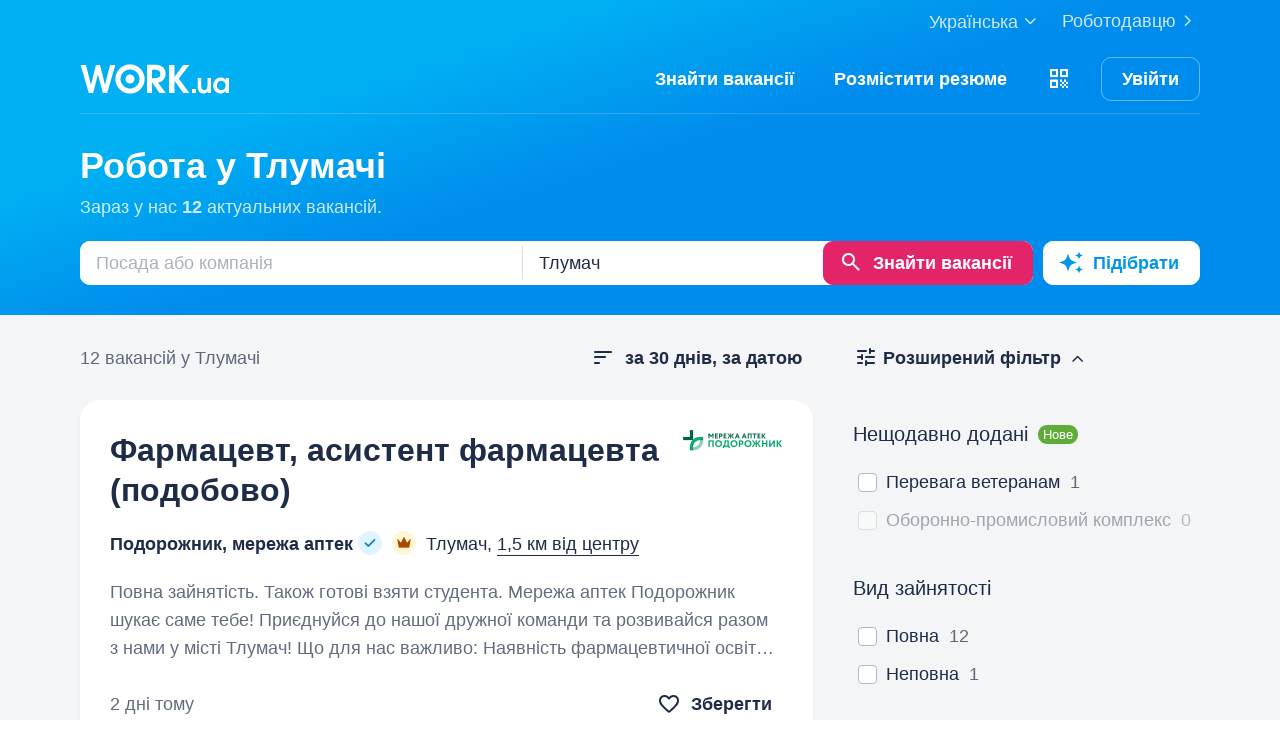

--- FILE ---
content_type: text/html; charset=UTF-8
request_url: https://www.work.ua/jobs-tlumach/
body_size: 47425
content:
<!DOCTYPE html>
<html xmlns="http://www.w3.org/1999/xhtml" xmlns:fb="http://ogp.me/ns/fb#" xml:lang="uk" lang="uk">
<head>
    <meta http-equiv="Content-Type" content="text/html; charset=UTF-8">
    <meta name="Keywords" content="робота в києві, робота, робота в україні, вакансії, резюме, кандидати, пошук роботи, шукаю роботу, роботодавці, підбір персоналу, work ua, ворк юа">
    <meta name="Description" content="12 вакансій у Тлумачі на Work.ua. Знайти роботу у Тлумачі тепер просто. Пошук вакансій за запитом, категоріями, розсилка нових вакансій. Робота у Тлумачі на Work.ua знайдеться.">
    <meta http-equiv="content-language" content="uk">

    <meta http-equiv="Pragma" content="no-cache">
    <meta http-equiv="no-cache">
    <meta http-equiv="Expires" content="-1">
    <meta http-equiv="Cache-Control" content="no-cache">
    <meta name = "format-detection" content = "telephone=no">

    <meta name="viewport" content="width=device-width, initial-scale=1.0, maximum-scale=1.0">

    <meta http-equiv="X-UA-Compatible" content="IE=edge">

    <meta name="theme-color" content="#ffffff">

    <meta name="twitter:card" content="summary_large_image">
    <meta name="twitter:site" content="@workuamedia">

    <meta property="og:url" content="https://www.work.ua/jobs-tlumach/">
    <meta property="og:title" content="Робота у Тлумачі">
    <meta property="og:description" content="Пошук за запитом, підбір вакансій за параметрами і розсилка свіжих вакансій.">
    <meta property="og:image" content="https://st.work.ua/i/og/workua-logo.png">
    <meta property="og:type" content="article">
            <meta property="og:image:width" content="1200">
        <meta property="og:image:height" content="630">
    
            <meta property="og:locale" content="uk_UA">
                    <meta property="og:locale:alternate" content="ru_RU">
                    <meta property="og:locale:alternate" content="en_US">
                <meta name="msapplication-config" content="//st.work.ua/browser/ie/browserconfig.xml?v2=1">

    
    <title>Робота у Тлумачі. Вакансії у Тлумачі — Work.ua</title>

    <script>
dataLayer=[{userType:'jobseeker.potential',ourJobseeker:'no'}];
(function(w,d,s,l,i){w[l]=w[l]||[];w[l].push({'gtm.start':new Date().getTime(),event:'gtm.js'});var f=d.getElementsByTagName(s)[0],
j=d.createElement(s),dl=l!='dataLayer'?'&l='+l:'';j.async=true;j.src='//www.googletagmanager.com/gtm.js?id='+i+dl;
f.parentNode.insertBefore(j,f);})(window,document,'script','dataLayer','GTM-W6CVFN');
</script>

    <link rel="shortcut icon" href="//st.work.ua/browser/favicon.ico?v2=1">
    <link rel="apple-touch-icon" sizes="60x60" href="//st.work.ua/browser/safari/apple-touch-icon-60x60.png?v=1">
    <link rel="apple-touch-icon" sizes="76x76" href="//st.work.ua/browser/safari/apple-touch-icon-76x76.png?v=1">
    <link rel="apple-touch-icon" sizes="120x120" href="//st.work.ua/browser/safari/apple-touch-icon-120x120.png?v=1">
    <link rel="apple-touch-icon" sizes="152x152" href="//st.work.ua/browser/safari/apple-touch-icon-152x152.png?v=1">
    <link rel="apple-touch-icon" sizes="167x167" href="//st.work.ua/browser/safari/apple-touch-icon-167x167.png?v=1">
    <link rel="apple-touch-icon" sizes="180x180" href="//st.work.ua/browser/safari/apple-touch-icon-180x180.png?v=1">
    <link rel="mask-icon" href="//st.work.ua/browser/safari/website_icon.svg?v2=1" color="#00a1f1">

        <link href="//st.work.ua/css/bootstrap/lazysizes-min_1768486728.css" rel="stylesheet">
    <script defer="defer" src="//st.work.ua/js/lazysizes/lazysizes-min_1733834145.js"></script>

        <script>if(!(window.globalThis&&Object.fromEntries&&String.prototype.replaceAll&&Object.hasOwn)){document.write(`<script src="//st.work.ua/js/polyfills_1699273747.js"></${"scr"+"ipt"}>`)}</script>
    <script defer="defer" type="module" crossorigin src="//st.work.ua/react/react-root-Dcok6hO5.js"></script>

        
    
                        <style>@font-face{font-display:block;font-family:glyphicons-work;src:url(//st.work.ua/fonts/glyphicons-work/glyphicons-work1.eot?v=118);src:url(//st.work.ua/fonts/glyphicons-work/glyphicons-work1.eot?v=118#iefix) format('embedded-opentype'),url(//st.work.ua/fonts/glyphicons-work/glyphicons-work1.woff?v=118) format('woff'),url(//st.work.ua/fonts/glyphicons-work/glyphicons-work1.ttf?v=118) format('truetype'),url(//st.work.ua/fonts/glyphicons-work/glyphicons-work1.svg?v=118#glyphicons-work) format('svg')}.glyphicon{position:relative;top:3px;display:inline-block;font-family:glyphicons-work;font-style:normal;font-weight:400;line-height:1;-webkit-font-smoothing:antialiased;-moz-osx-font-smoothing:grayscale}.glyphicon-add:before{content:"\e901"}.glyphicon-anonymous:before{content:"\e902"}.glyphicon-bag:before{content:"\e966"}.glyphicon-bookmark:before{content:"\e905"}.glyphicon-bookmark-full:before{content:"\e904"}.glyphicon-bust:before{content:"\e967"}.glyphicon-bust-circle:before{content:"\e906"}.glyphicon-cached:before{content:"\e907"}.glyphicon-chevron-down:before{content:"\e90f"}.glyphicon-chevron-left:before{content:"\e913"}.glyphicon-chevron-right:before{content:"\e914"}.glyphicon-chevron-up:before{content:"\e915"}.glyphicon-cog:before{content:"\e891"}.glyphicon-comment:before{content:"\e912"}.glyphicon-company:before{content:"\e91d"}.glyphicon-confirmed:before{content:"\e890"}.glyphicon-copy:before{content:"\e940"}.glyphicon-disability:before{content:"\e91f"}.glyphicon-download:before{content:"\e920"}.glyphicon-employees:before{content:"\e941"}.glyphicon-eye:before{content:"\e965"}.glyphicon-facebook:before{content:"\e895"}.glyphicon-filters:before{content:"\e922"}.glyphicon-flame:before{content:"\e923"}.glyphicon-flame-circle:before{content:"\e970"}.glyphicon-geolocation:before{content:"\e924"}.glyphicon-globe:before{content:"\e925"}.glyphicon-heart:before{content:"\e916"}.glyphicon-hide:before{content:"\e926"}.glyphicon-hryvnia-fill:before{content:"\e927"}.glyphicon-info-sign:before{content:"\e908"}.glyphicon-instagram:before{content:"\e968"}.glyphicon-key:before{content:"\e969"}.glyphicon-letter:before{content:"\e909"}.glyphicon-lightning:before{content:"\e892"}.glyphicon-lightning-full:before{content:"\e928"}.glyphicon-linkedin:before{content:"\e883"}.glyphicon-lock:before{content:"\e938"}.glyphicon-lock-open:before{content:"\e96d"}.glyphicon-man:before{content:"\e889"}.glyphicon-map-marker:before{content:"\e929"}.glyphicon-menu:before{content:"\e92b"}.glyphicon-menu-horizontal:before{content:"\e943"}.glyphicon-minus:before{content:"\e885"}.glyphicon-notifications:before{content:"\e92d"}.glyphicon-notifications-hide:before{content:"\e911"}.glyphicon-paperclip:before{content:"\e896"}.glyphicon-pencil:before{content:"\e92e"}.glyphicon-phone:before{content:"\e917"}.glyphicon-phone-disabled:before{content:"\e945"}.glyphicon-photocam:before{content:"\e93d"}.glyphicon-photocam-add:before{content:"\e944"}.glyphicon-plus:before{content:"\e946"}.glyphicon-plus-circle:before{content:"\e94d"}.glyphicon-re:before{content:"\e92f"}.glyphicon-remote:before{content:"\e930"}.glyphicon-remove:before{content:"\e919"}.glyphicon-restore:before{content:"\e931"}.glyphicon-resume:before{content:"\e932"}.glyphicon-search:before{content:"\e91a"}.glyphicon-send:before{content:"\e90b"}.glyphicon-shopping-cart:before{content:"\e933"}.glyphicon-sort:before{content:"\e884"}.glyphicon-sort-left:before{content:"\e934"}.glyphicon-star:before{content:"\e886"}.glyphicon-star-half:before{content:"\e894"}.glyphicon-star-outline:before{content:"\e887"}.glyphicon-stop:before{content:"\e893"}.glyphicon-telegram:before{content:"\e910"}.glyphicon-tick:before{content:"\e91b"}.glyphicon-time:before{content:"\e898"}.glyphicon-transition:before{content:"\e939"}.glyphicon-threads:before{content:"\e899"}.glyphicon-viber-full:before{content:"\e900"}.glyphicon-viber:before{content:"\e903"}.glyphicon-videocam:before{content:"\e93e"}.glyphicon-warning-sign:before{content:"\e936"}.glyphicon-white-heart:before{content:"\e937"}.glyphicon-woman:before{content:"\e888"}.glyphicon-youtube:before{content:"\e897"}.glyphicon-clock-left:before{content:"\e90a"}.glyphicon-coat-of-arms:before{content:"\e90c"}.glyphicon-email:before{content:"\e90d"}.glyphicon-language:before{content:"\e90e"}.glyphicon-print:before{content:"\e918"}.glyphicon-tryzub:before{content:"\e91c"}.glyphicon-tryzub-shield:before{content:"\e935"}.glyphicon-cron:before{content:"\e91e"}.glyphicon-error:before{content:"\e921"}.glyphicon-meeting:before{content:"\e92a"}.glyphicon-pdf:before{content:"\e93a"}.glyphicon-delete:before{content:"\e93b"}.glyphicon-notifications-active:before{content:"\e93c"}.glyphicon-autoplay:before{content:"\e93f"}.glyphicon-arrow-upward:before{content:"\e942"}.glyphicon-book:before{content:"\e947"}.glyphicon-comment-fill:before{content:"\e948"}.glyphicon-share:before{content:"\e949"}.glyphicon-link:before{content:"\e94b"}.glyphicon-visibility:before{content:"\e94a"}.glyphicon-business-center:before{content:"\e94c"}.glyphicon-move:before{content:"\e94e"}.glyphicon-comparison:before{content:"\e94f"}.glyphicon-format-mark:before{content:"\e950"}.glyphicon-upload:before{content:"\e951"}.glyphicon-tiktok:before{content:"\e952"}.glyphicon-deferment:before{content:"\e953"}.glyphicon-thumb-up:before{content:"\e954"}.glyphicon-notifications-stroke:before{content:"\e955"}.glyphicon-get-app:before{content:"\e956"}.glyphicon-qr-code:before{content:"\e957"}.glyphicon-app-store-small:before{content:"\e958"}.glyphicon-priority-for-veterans:before{content:"\e959"}.glyphicon-cup:before{content:"\e95a"}.glyphicon-hryvnia:before{content:"\e95b"}.glyphicon-more-stars:before{content:"\e95c"}.glyphicon-event:before{content:"\e95d"}.glyphicon-format:before{content:"\e95e"}.glyphicon-person-check:before{content:"\e95f"}.glyphicon-calendar:before{content:"\e960"}.glyphicon-person-cancel:before{content:"\e961"}.glyphicon-volunteer:before{content:"\e962"}.glyphicon-diamond:before{content:"\e963"}.glyphicon-add-resume:before{content:"\e964"}.glyphicon-proposals:before{content:"\e96b"}.glyphicon-selected-channels:before{content:"\e96a"}.glyphicon-location:before{content:"\e96c"}.glyphicon-people:before{content:"\e96e"}.glyphicon-map-marker-outline:before{content:"\e96f"}.glyphicon-achievement-check:before{content:"\e971"}.glyphicon-remote-outline:before{content:"\e972"}.glyphicon-multicolor:before{content:"\e92c";background-size:cover;background-repeat:no-repeat;color:transparent!important}.glyphicon-multicolor.glyphicon-flag:before{background-image:url(//st.work.ua/i/glyphicon_multicolor/glyphicon-flag.svg?v=1)}.glyphicon-multicolor.glyphicon-gpt:before{background-image:url(//st.work.ua/i/glyphicon_multicolor/glyphicon-gpt.svg?v=1)}.glyphicon-multicolor.glyphicon-google-calendar:before{background-image:url(//st.work.ua/i/glyphicon_multicolor/glyphicon-google-calendar.svg?v=1)}.glyphicon-multicolor.glyphicon-google-play-small:before{background-image:url(//st.work.ua/i/glyphicon_multicolor/glyphicon-google-play-small.svg?v=1)}.glyphicon-multicolor.glyphicon-priority-for-veterans-g:before{background-image:url(//st.work.ua/i/glyphicon_multicolor/glyphicon-priority-for-veterans-g.svg?v=1)}.glyphicon-multicolor.glyphicon-info-player:before{background-image:url(//st.work.ua/i/glyphicon_multicolor/glyphicon-info-player.svg?v=1)}.glyphicon-multicolor.glyphicon-social-instagram:before{background-image:url(//st.work.ua/i/glyphicon_multicolor/social/glyphicon-social-instagram.svg?v=1)}.glyphicon-multicolor.glyphicon-social-linkedin:before{background-image:url(//st.work.ua/i/glyphicon_multicolor/social/glyphicon-social-linkedin.svg?v=1)}.glyphicon-multicolor.glyphicon-social-threads:before{background-image:url(//st.work.ua/i/glyphicon_multicolor/social/glyphicon-social-threads.svg?v=1)}.glyphicon-multicolor.glyphicon-social-youtube:before{background-image:url(//st.work.ua/i/glyphicon_multicolor/social/glyphicon-social-youtube.svg?v=1)}.glyphicon-multicolor.glyphicon-social-google:before{background-image:url(//st.work.ua/i/glyphicon_multicolor/social/glyphicon-social-google.svg?v=1)}.glyphicon-multicolor.glyphicon-social-apple:before{background-image:url(//st.work.ua/i/glyphicon_multicolor/social/glyphicon-social-apple.svg?v=1)}.glyphicon-multicolor.glyphicon-social-tiktok:before{background-image:url(//st.work.ua/i/glyphicon_multicolor/social/glyphicon-social-tiktok.svg?v=1)}.glyphicon-multicolor.glyphicon-social-circle-telegram:before{background-image:url(//st.work.ua/i/glyphicon_multicolor/social/circle/glyphicon-social-circle-telegram.svg?v=1)}.glyphicon-multicolor.glyphicon-social-circle-facebook:before{background-image:url(//st.work.ua/i/glyphicon_multicolor/social/circle/glyphicon-social-circle-facebook.svg?v=1)}.glyphicon-multicolor.glyphicon-social-circle-viber:before{background-image:url(//st.work.ua/i/glyphicon_multicolor/social/circle/glyphicon-social-circle-viber.svg?v=1)}.glyphicon-multicolor.glyphicon-social-circle-whatsapp:before{background-image:url(//st.work.ua/i/glyphicon_multicolor/social/circle/glyphicon-social-circle-whatsapp.svg?v=1)}.glyphicon-multicolor.glyphicon-gradient-description:before{background-image:url(//st.work.ua/i/react/registration_wizard/split-d4/description.svg?v=1)}.glyphicon-multicolor.glyphicon-gradient-group:before{background-image:url(//st.work.ua/i/react/registration_wizard/split-d4/group.svg?v=1)}.glyphicon-multicolor.glyphicon-gradient-person:before{background-image:url(//st.work.ua/i/react/registration_wizard/split-d4/person_check.svg?v=1)}.glyphicon-multicolor.glyphicon-gradient-schedule:before{background-image:url(//st.work.ua/i/react/registration_wizard/split-d4/schedule.svg?v=1)}.glyph svg{display:inline-block;width:1em;height:1em;stroke-width:0;stroke:currentColor;fill:currentColor}body{display:flex;min-width:320px;min-height:100vh;position:relative;flex-direction:column}@media (max-width:767px){body{font-size:16px;line-height:24px}}body.mceContentBody{display:block}body #center{flex:1}body footer{margin-top:auto}@media (max-width:767px){.row{margin-left:-15px!important;margin-right:-15px!important}}@media (max-width:767px){.container,[class^=col-]{padding-left:15px!important;padding-right:15px!important}}a{color:#1f2c47;text-decoration-line:underline;text-underline-offset:1.5px;text-underline-position:under;text-decoration-thickness:.5px}a:hover{outline:0;color:#0098e5}a:focus-visible{border-radius:5px;outline-offset:2px;outline:2px solid #0094df}a.text-warning:hover{color:#0098e5}.panel{font-size:16px;margin-bottom:40px;border-radius:0}.panel-body a{display:block;padding:10px 15px}.panel-body a u{text-decoration:none}.panel-body a:hover{text-decoration:none}.panel-body a:hover b,.panel-body a:hover u{text-decoration-line:underline;text-underline-offset:1.5px;text-underline-position:under;text-decoration-thickness:.5px}.panel-body a.text-orange:hover{text-decoration-line:underline;text-underline-offset:1.5px;text-underline-position:under;text-decoration-thickness:.5px}.panel-hot{overflow:hidden;background-color:#fff0e0;border-radius:20px;font-size:18px}.panel-hot .panel-heading{color:#fff;padding:20px 30px;background-color:#eb8900}.panel-hot .panel-body a{margin-top:-1px;color:#80500f;text-decoration:none;border:1px solid rgba(128,80,15,.1);padding:20px 30px}.panel-hot .panel-body li:last-child a{border-radius:0 0 20px 20px}.panel-jobs .panel-body ul li a,.panel-jobs .panel-footer,.panel-jobs .panel-heading{padding:20px 30px}@media (max-width:767px){.panel-jobs .panel-body ul li a,.panel-jobs .panel-footer,.panel-jobs .panel-heading{padding:15px 20px}}.panel-jobs .panel-body hr{margin:0 30px}@media (max-width:767px){.panel-jobs .panel-body hr{margin:0 20px}}.panel.panel-custom{font-size:18px}.panel-title.collapsed .glyphicon{transform:rotate(180deg)}.panel-title:focus{text-decoration:none}@media (max-width:767px){.panel-collapse-alert{margin-left:-20px;margin-right:-20px}.panel-collapse-alert .alert{margin-left:0;margin-right:0}.panel-collapse-alert .panel-content{padding-left:20px;padding-right:20px}}.online-pulse{display:inline-block;width:8px;height:8px;margin-right:5px;border-radius:50%;background-color:#e3f3d9;-webkit-box-shadow:0 0 0 0 rgba(227,243,217,0);-moz-box-shadow:0 0 0 0 rgba(227,243,217,0);box-shadow:0 0 0 0 rgba(227,243,217,0);animation:pulse 4s infinite;animation-delay:5s}@keyframes pulse{0%{-webkit-box-shadow:0 0 0 0 rgba(227,243,217,.7);-moz-box-shadow:0 0 0 0 rgba(227,243,217,.7);box-shadow:0 0 0 0 rgba(227,243,217,.7)}50%{-webkit-box-shadow:0 0 0 5px #e3f3d9;-moz-box-shadow:0 0 0 5px #e3f3d9;box-shadow:0 0 0 5px rgba(227,243,217,0)}100%{-webkit-box-shadow:0 0 0 0 rgba(227,243,217,0);-moz-box-shadow:0 0 0 0 rgba(227,243,217,0);box-shadow:0 0 0 0 rgba(227,243,217,0)}}.modal-install-app .modal-content{padding:30px 20px}.modal-install-app p{font-size:14px;line-height:22px}.modal-install-app .btn-downl-default .btn{background-color:#000;border:1px solid #000}.modal-install-app .b-mobile-app-footer:before{display:block;height:220px}@media (orientation:landscape){.modal-install-app .b-mobile-app-footer:before{display:none}}.modal-install-app-close{padding-top:20px}.modal-install-app-close:before{display:block;content:'';position:absolute;left:50%;transform:translateX(-50%);top:10px;width:36px;height:3px;background-color:rgba(31,44,71,.15);border-radius:5px}.gamification-progress{width:100px;height:100px}@media (max-width:767px){.gamification-progress-content{flex-wrap:wrap}.gamification-progress-content h4{font-size:20px}}.gamification-progress-text{position:absolute;top:35px;font-size:24px;font-weight:700}.target-sm{width:16px;height:16px;background:url(//st.work.ua/i/target.svg?v=4) no-repeat;background-size:contain}a#logo,a#logo-emp-en,a#logo-emp-ru,a#logo-emp-ua,a.logo,a.logo-emp-en,a.logo-emp-ru,a.logo-emp-ua{width:150px;display:block;position:relative;background-size:150px 30px;background-repeat:no-repeat}a#logo-emp-en.no-text,a#logo-emp-ru.no-text,a#logo-emp-ua.no-text,a#logo.no-text,a.logo-emp-en.no-text,a.logo-emp-ru.no-text,a.logo-emp-ua.no-text,a.logo.no-text{width:90px;height:18px;background-size:90px 18px}a#logo-emp-en.no-text:after,a#logo-emp-ru.no-text:after,a#logo-emp-ua.no-text:after,a#logo.no-text:after,a.logo-emp-en.no-text:after,a.logo-emp-ru.no-text:after,a.logo-emp-ua.no-text:after,a.logo.no-text:after{display:none!important}a#logo,a.logo{height:68px;background-image:url(//st.work.ua/i/work-ua-job.svg?v=6);background-position:center}@media (max-width:767px){a#logo,a.logo{height:66px}}@media (max-width:480px){a#logo{width:40px;background-size:40px 40px;background-image:url(//st.work.ua/i/work-ua-job-mobile.svg?v=6)!important}}a#logo-emp-en,a#logo-emp-ru,a#logo-emp-ua,a.logo-emp-en,a.logo-emp-ru,a.logo-emp-ua{height:50px;background-image:url(//st.work.ua/i/work-ua-emp.svg?v=6)}@media (max-width:480px){a#logo-emp-en,a#logo-emp-ru,a#logo-emp-ua{width:40px;background-size:40px 40px;background-image:url(//st.work.ua/i/work-ua-emp-mobile.svg?v=6)!important}a#logo-emp-en:after,a#logo-emp-ru:after,a#logo-emp-ua:after{display:none}}a#logo-emp-en::after,a#logo-emp-ru::after,a#logo-emp-ua::after,a.logo-emp-en::after,a.logo-emp-ru::after,a.logo-emp-ua::after{content:"";position:absolute;bottom:0;width:150px;height:17px;background-size:150px 17px;background-repeat:no-repeat}a#logo-emp-ru::after,a.logo-emp-ru::after{background-image:url(//st.work.ua/i/work-ua-emp-text-ru.svg?v=6)}a#logo-emp-ua::after,a.logo-emp-ua::after{background-image:url(//st.work.ua/i/work-ua-emp-text-ua.svg?v=6)}a#logo-emp-en::after,a.logo-emp-en::after{background-image:url(//st.work.ua/i/work-ua-emp-text-en.svg?v=6)}a#logo-emp-en::before,a#logo-emp-ru::before,a#logo-emp-ua::before{content:"";position:absolute;right:-38px;top:-15px;width:70px;height:25px;background-size:70px 25px;background-repeat:no-repeat}@media (max-width:480px){a#logo-emp-en::before,a#logo-emp-ru::before,a#logo-emp-ua::before{top:-3px;right:-32px;width:46px;height:17px;background-size:46px 17px}}a#logo-emp-ru:before,a#logo-emp-ua:before{background-image:url(//st.work.ua/i/info_blocks/ats_promotion/emp-badge-md.svg)}@media (max-width:480px){a#logo-emp-ru:before,a#logo-emp-ua:before{background-image:url(//st.work.ua/i/info_blocks/ats_promotion/emp-badge-xs.svg)}}a#logo-emp-en::before{background-image:url(//st.work.ua/i/info_blocks/ats_promotion/emp-badge-md-en.svg)}@media (max-width:480px){a#logo-emp-en::before{background-image:url(//st.work.ua/i/info_blocks/ats_promotion/emp-badge-xs-en.svg)}}.battery{width:22px;height:10px;position:relative;display:inline-block;background-size:22px 10px;background:url(//st.work.ua/i/battery.svg?v=1) no-repeat}.battery:before{content:"";position:absolute;width:0;height:8px;top:1px;left:1px;border-radius:1px;animation-duration:.5s;animation-delay:.8s;animation-fill-mode:forwards}.battery-green:before{background:#74c241;animation-name:animateGreen}.battery-orange:before{background:#ff9500;animation-name:animateOrange}.battery-red:before{background:#ff3b30;animation-name:animateRed}.battery-union{width:40px;height:56px;background-size:cover;background-repeat:no-repeat;background-image:url(//st.work.ua/i/offer/battery_union.svg)}.battery-union .battery{transform:rotate(270deg)}@keyframes animateRed{from{width:0}to{width:3px}}@keyframes animateOrange{from{width:0}to{width:9px}}@keyframes animateGreen{from{width:0}to{width:18px}}.emoji,.emoji-lg,.emoji-md{display:inline-block;vertical-align:text-top;background-repeat:no-repeat}.emoji{width:20px;height:20px;background-image:url(//st.work.ua/i/emoji/spr_emoji_sm.png?v=2);background-size:473px auto}@media (-webkit-min-device-pixel-ratio:2),(min-resolution:192dpi){.emoji{background-image:url(//st.work.ua/i/emoji/spr_emoji_sm@2x.png?v=2)}}.emoji-muscle{background-position-x:0}.emoji-money-bag{background-position-x:-23px}.emoji-ok-hand{background-position-x:-48px}.emoji-paddle{background-position-x:-71px}.emoji-man-dancing{background-position-x:-95px}.emoji-book{background-position-x:-119px}.emoji-raised-hands{background-position-x:-143px}.emoji-hammer-wrench{background-position-x:-167px}.emoji-page-facing-up{background-position-x:-190px}.emoji-boxing-glove{background-position-x:-214px}.emoji-building-construction{background-position-x:-238px}.emoji-rocket{background-position-x:-262px}.emoji-handshake{background-position-x:-286px}.emoji-calendar{background-position-x:-310px}.emoji-v{background-position-x:-333px}.emoji-duck{background-position-x:-357px}.emoji-heart{background-position-x:-381px}.emoji-telephone-receiver{background-position-x:-405px}.emoji-eyes{background-position-x:-429px}.emoji-crown{background-position-x:-453px}.emoji-md{width:30px;height:30px;background-image:url(//st.work.ua/i/emoji/spr_emoji_md.png?v=5);background-size:521px auto}@media (-webkit-min-device-pixel-ratio:2),(min-resolution:192dpi){.emoji-md{background-image:url(//st.work.ua/i/emoji/spr_emoji_md@2x.png?v=5)}}.emoji-control-knobs{background-position-x:0}.emoji-robot{background-position-x:-38px}.emoji-space-invader{background-position-x:-75px}.emoji-fox{background-position-x:-113px}.emoji-sun{background-position-x:-151px}.emoji-iphone{background-position-x:-189px}.emoji-mag{background-position-x:-226px}.emoji-lock{background-position-x:-264px}.emoji-gear{background-position-x:-301px}.emoji-pencil{background-position-x:-339px}.emoji-sparkles{background-position-x:-375px}.emoji-dizzy{background-position-x:-414px}.emoji-man-coding{background-position-x:-453px}.emoji-schedule{background-position-x:-491px}.emoji-lg{width:37px;height:37px;background-image:url(//st.work.ua/i/emoji/spr_emoji_lg.png?v=3);background-size:621px auto;background-position-y:-2px!important}@media (-webkit-min-device-pixel-ratio:2),(min-resolution:192dpi){.emoji-lg{background-image:url(//st.work.ua/i/emoji/spr_emoji_lg@2x.png?v=3)}}.emoji-lg.emoji-white-check-mark{background-position-x:-9px;background-position-y:-1px!important;width:39px;height:38px}.emoji-lg.emoji-handshake{background-position-x:-57px}.emoji-lg.emoji-file-cabinet{background-position-x:-104px}.emoji-lg.emoji-purse{background-position-x:-152px}.emoji-lg.emoji-eye{background-position-x:-198px}.emoji-lg.emoji-fire{background-position-x:-246px}.emoji-lg.emoji-uniform{background-position-x:-293px}.emoji-lg.emoji-gemstone{background-position-x:-338px}.emoji-lg.emoji-money-mouth{background-position-x:-387px}.emoji-lg.emoji-trophy{background-position-x:-432px;background-position-y:-1px!important;height:38px}.emoji-lg.emoji-candy{background-position-x:-480px}.emoji-lg.emoji-female-superhero{background-position-x:-527px}.emoji-lg.emoji-love-letter{background-position-x:-574px}.emoji-single{width:37px;height:37px;display:block;background-size:contain}.emoji-single-sm{width:24px;height:24px}.emoji-single-xs{width:20px;height:20px}.emoji-single.inline-block{display:inline-block}.gamification-progress .emoji-single{position:absolute;top:50%;left:50%;transform:translate(-50%,-50%)}.emoji-single-handshake{background-image:url(//st.work.ua/i/emoji/single/handshake.png?v=3)}@media (-webkit-min-device-pixel-ratio:2),(min-resolution:192dpi){.emoji-single-handshake{background-image:url(//st.work.ua/i/emoji/single/handshake@2x.png?v=3)}}.emoji-single-martial_arts_uniform{background-image:url(//st.work.ua/i/emoji/single/martial_arts_uniform.png?v=3)}@media (-webkit-min-device-pixel-ratio:2),(min-resolution:192dpi){.emoji-single-martial_arts_uniform{background-image:url(//st.work.ua/i/emoji/single/martial_arts_uniform@2x.png?v=3)}}.emoji-single-muscle{background-image:url(//st.work.ua/i/emoji/single/muscle.png?v=3)}@media (-webkit-min-device-pixel-ratio:2),(min-resolution:192dpi){.emoji-single-muscle{background-image:url(//st.work.ua/i/emoji/single/muscle@2x.png?v=3)}}.emoji-single-ok_hand{background-image:url(//st.work.ua/i/emoji/single/ok_hand.png?v=3)}@media (-webkit-min-device-pixel-ratio:2),(min-resolution:192dpi){.emoji-single-ok_hand{background-image:url(//st.work.ua/i/emoji/single/ok_hand@2x.png?v=3)}}.emoji-single-plus_1{background-image:url(//st.work.ua/i/emoji/single/plus_1.png?v=3)}@media (-webkit-min-device-pixel-ratio:2),(min-resolution:192dpi){.emoji-single-plus_1{background-image:url(//st.work.ua/i/emoji/single/plus_1@2x.png?v=3)}}.emoji-single-sunglasses{background-image:url(//st.work.ua/i/emoji/single/sunglasses.png?v=3)}@media (-webkit-min-device-pixel-ratio:2),(min-resolution:192dpi){.emoji-single-sunglasses{background-image:url(//st.work.ua/i/emoji/single/sunglasses@2x.png?v=3)}}.emoji-single-tada{background-image:url(//st.work.ua/i/emoji/single/tada.png?v=3)}@media (-webkit-min-device-pixel-ratio:2),(min-resolution:192dpi){.emoji-single-tada{background-image:url(//st.work.ua/i/emoji/single/tada@2x.png?v=3)}}.emoji-single-the_horns{background-image:url(//st.work.ua/i/emoji/single/the_horns.png?v=3)}@media (-webkit-min-device-pixel-ratio:2),(min-resolution:192dpi){.emoji-single-the_horns{background-image:url(//st.work.ua/i/emoji/single/the_horns@2x.png?v=3)}}.emoji-single-trophy{background-image:url(//st.work.ua/i/emoji/single/trophy.png?v=3)}@media (-webkit-min-device-pixel-ratio:2),(min-resolution:192dpi){.emoji-single-trophy{background-image:url(//st.work.ua/i/emoji/single/trophy@2x.png?v=3)}}.emoji-single-v{background-image:url(//st.work.ua/i/emoji/single/v.png?v=3)}@media (-webkit-min-device-pixel-ratio:2),(min-resolution:192dpi){.emoji-single-v{background-image:url(//st.work.ua/i/emoji/single/v@2x.png?v=3)}}.emoji-single-clipboard{background-image:url(//st.work.ua/i/emoji/single/clipboard.png?v=3)}@media (-webkit-min-device-pixel-ratio:2),(min-resolution:192dpi){.emoji-single-clipboard{background-image:url(//st.work.ua/i/emoji/single/clipboard@2x.png?v=3)}}.emoji-single-waving_hand{background-image:url(//st.work.ua/i/emoji/single/waving_hand.png?v=3)}@media (-webkit-min-device-pixel-ratio:2),(min-resolution:192dpi){.emoji-single-waving_hand{background-image:url(//st.work.ua/i/emoji/single/waving_hand@2x.png?v=3)}}.emoji-single-flag{background-image:url(//st.work.ua/i/emoji/single/flag.png?v=3)}@media (-webkit-min-device-pixel-ratio:2),(min-resolution:192dpi){.emoji-single-flag{background-image:url(//st.work.ua/i/emoji/single/flag@2x.png?v=3)}}.emoji-single-heart_ua{background-image:url(//st.work.ua/i/emoji/single/heart_ua.png?v=3)}@media (-webkit-min-device-pixel-ratio:2),(min-resolution:192dpi){.emoji-single-heart_ua{background-image:url(//st.work.ua/i/emoji/single/heart_ua@2x.png?v=3)}}.emoji-single-bag{background-image:url(//st.work.ua/i/emoji/single/bag.png?v=3)}@media (-webkit-min-device-pixel-ratio:2),(min-resolution:192dpi){.emoji-single-bag{background-image:url(//st.work.ua/i/emoji/single/bag@2x.png?v=3)}}.emoji-single-mag{background-image:url(//st.work.ua/i/emoji/single/mag.png?v=3)}@media (-webkit-min-device-pixel-ratio:2),(min-resolution:192dpi){.emoji-single-mag{background-image:url(//st.work.ua/i/emoji/single/mag@2x.png?v=3)}}.emoji-single-notebook{background-image:url(//st.work.ua/i/emoji/single/notebook.png?v=3)}@media (-webkit-min-device-pixel-ratio:2),(min-resolution:192dpi){.emoji-single-notebook{background-image:url(//st.work.ua/i/emoji/single/notebook@2x.png?v=3)}}.emoji-single-put{background-image:url(//st.work.ua/i/emoji/single/put.png?v=3)}@media (-webkit-min-device-pixel-ratio:2),(min-resolution:192dpi){.emoji-single-put{background-image:url(//st.work.ua/i/emoji/single/put@2x.png?v=3)}}.emoji-single-exit_russia{background-image:url(//st.work.ua/i/emoji/single/exit_russia.png?v=3)}@media (-webkit-min-device-pixel-ratio:2),(min-resolution:192dpi){.emoji-single-exit_russia{background-image:url(//st.work.ua/i/emoji/single/exit_russia@2x.png?v=3)}}.emoji-single-opendatabot{background-image:url(//st.work.ua/i/emoji/single/opendatabot.png?v=3)}@media (-webkit-min-device-pixel-ratio:2),(min-resolution:192dpi){.emoji-single-opendatabot{background-image:url(//st.work.ua/i/emoji/single/opendatabot@2x.png?v=3)}}.emoji-single-sleep{background-image:url(//st.work.ua/i/emoji/single/sleep.png?v=3)}@media (-webkit-min-device-pixel-ratio:2),(min-resolution:192dpi){.emoji-single-sleep{background-image:url(//st.work.ua/i/emoji/single/sleep@2x.png?v=3)}}.emoji-single-holy{background-image:url(//st.work.ua/i/emoji/single/holy.png?v=3)}@media (-webkit-min-device-pixel-ratio:2),(min-resolution:192dpi){.emoji-single-holy{background-image:url(//st.work.ua/i/emoji/single/holy@2x.png?v=3)}}.emoji-single-muscle_right{background-image:url(//st.work.ua/i/emoji/single/muscle_right.png?v=3)}@media (-webkit-min-device-pixel-ratio:2),(min-resolution:192dpi){.emoji-single-muscle_right{background-image:url(//st.work.ua/i/emoji/single/muscle_right@2x.png?v=3)}}.onboarding-scenario-header .emoji-single{display:inline-block}.js-army-privacy .emoji-single{width:28px;height:28px;top:2px}@media (max-width:767px){.js-army-privacy .emoji-single{width:22px;height:22px}}.filters-block,.filters-sort-block{position:static;top:0;left:0;width:100%;height:100%}@media (max-width:991px){.filters-block .filters-controls,.filters-sort-block .filters-controls{position:absolute;top:0;left:0;bottom:82px;width:100%;overflow-y:auto;overflow-x:hidden;-webkit-overflow-scrolling:touch}}.filters-block .filters-controls-container,.filters-sort-block .filters-controls-container{max-width:730px}@media (max-width:991px){.filters-block .filters-controls-container,.filters-sort-block .filters-controls-container{margin:0 auto;padding:0 15px 20px 15px}}.filters-block .filters-controls-container .link-close,.filters-sort-block .filters-controls-container .link-close{position:static;margin:0;padding:0;width:auto;height:auto}.filters-block .filters-controls-container .h5,.filters-sort-block .filters-controls-container .h5{margin-bottom:10px}.filters-block.loading,.filters-sort-block.loading{opacity:.4}.filters-block .loading-block,.filters-sort-block .loading-block{position:absolute;width:100%;height:100%;z-index:11}.filters-block .form-group select.form-control,.filters-sort-block .form-group select.form-control{width:150px}.filters-block .form-group span.small,.filters-sort-block .form-group span.small{width:30px}.filters-block .checkbox,.filters-block .radio,.filters-sort-block .checkbox,.filters-sort-block .radio{margin:10px 0}.filters-block .checkbox label,.filters-block .radio label,.filters-sort-block .checkbox label,.filters-sort-block .radio label{display:block}.filters-block .checkbox input[type=checkbox],.filters-block .checkbox input[type=radio],.filters-block .radio input[type=checkbox],.filters-block .radio input[type=radio],.filters-sort-block .checkbox input[type=checkbox],.filters-sort-block .checkbox input[type=radio],.filters-sort-block .radio input[type=checkbox],.filters-sort-block .radio input[type=radio]{margin:4.5px}@media (max-width:767px){.filters-block .checkbox input[type=checkbox],.filters-block .checkbox input[type=radio],.filters-block .radio input[type=checkbox],.filters-block .radio input[type=radio],.filters-sort-block .checkbox input[type=checkbox],.filters-sort-block .checkbox input[type=radio],.filters-sort-block .radio input[type=checkbox],.filters-sort-block .radio input[type=radio]{margin:2.5px}}.filters-block .additional-filter .dropdown,.filters-block .additional-filter .h5,.filters-sort-block .additional-filter .dropdown,.filters-sort-block .additional-filter .h5{display:inline-block}.filters-block .card-bottom,.filters-sort-block .card-bottom{position:absolute;bottom:0;left:0;width:100%;margin:0;text-align:center;z-index:6}.filters-block .card-bottom .controls,.filters-sort-block .card-bottom .controls{display:inline-block;padding-top:20px}.filters-block .card-bottom .controls .text-muted,.filters-sort-block .card-bottom .controls .text-muted{margin-right:10px}.filters-block .card-bottom .controls .btn,.filters-sort-block .card-bottom .controls .btn{width:100%}.filters-block .card-bottom-job,.filters-block .card-bottom-resumes,.filters-sort-block .card-bottom-job,.filters-sort-block .card-bottom-resumes{bottom:30px;border-radius:0;padding:15px;-webkit-box-shadow:0 -5px 15px -5px rgba(0,0,0,.1);-moz-box-shadow:0 -5px 15px -5px rgba(0,0,0,.1);box-shadow:0 -5px 15px -5px rgba(0,0,0,.1)}.filter-reset{font-size:16px;white-space:nowrap}.disconnect-alert{display:none}.disconnect-alert .alert{margin-bottom:0}.disconnect .filter-labels,.disconnect .filters-controls{display:none}@media (min-width:992px){.disconnect .filter-labels{display:block}}.disconnect .disconnect-alert{display:block}.input-search-agencies{width:430px;float:left}@media (min-width:768px) and (max-width:1199px){.input-search-agencies{width:400px}}@media (max-width:991px){.input-search-agencies{width:460px}}@media (max-width:767px){.input-search-agencies{float:none;width:100%}}.highlight-result{background-color:rgba(255,255,204,.8)!important}.image-emblems{background-image:url(//st.work.ua/i/emblems-1.png?v=4)}.image-emblems-vinnytsya{background-position:0 0}.image-emblems-lutsk{background-position:0 -85px}.image-emblems-dnipro{background-position:0 -170px}.image-emblems-donetsk{background-position:0 -255px}.image-emblems-zhytomyr{background-position:0 -340px}.image-emblems-uzhhorod{background-position:0 -425px}.image-emblems-zaporizhzhya{background-position:0 -510px}.image-emblems-ivano-frankivsk{background-position:0 -595px}.image-emblems-kyiv{background-position:0 -680px}.image-emblems-kropyvnytskyi{background-position:0 -765px}.image-emblems-simferopol{background-position:0 -850px}.image-emblems-luhansk{background-position:0 -935px}.image-emblems-lviv{background-position:0 -1020px}.image-emblems-mykolaiv_nk{background-position:0 -1105px}.image-emblems-odesa{background-position:0 -1190px}.image-emblems-poltava{background-position:0 -1275px}.image-emblems-rivne{background-position:0 -1360px}.image-emblems-sumy{background-position:0 -1445px}.image-emblems-ternopil{background-position:0 -1530px}.image-emblems-kharkiv{background-position:0 -1615px}.image-emblems-kherson{background-position:0 -1700px}.image-emblems-khmelnytskyi{background-position:0 -1785px}.image-emblems-cherkasy{background-position:0 -1865px}.image-emblems-chernihiv{background-position:0 -1950px}.image-emblems-chernivtsi_cv{background-position:0 -2035px}.image-emblems-armed-forces{background-image:url(//st.work.ua/i/armed-forces.svg)}.emblems-search-by-cities a{display:block;margin:10px 0;text-align:center}.emblems-search-by-cities a div{margin-left:auto;margin-right:auto}.emblems-search-by-cities a span:not(.text-default-7){text-decoration-line:underline;text-underline-offset:1.5px;text-underline-position:under;text-decoration-thickness:.5px}.emblems-search-by-cities a:hover{text-decoration:none}.emblems-search-by-cities a:hover span{text-decoration:none}.emblems-by-cities a{display:flex;align-items:center;flex-direction:column}.preview-img{float:right;margin:0 0 20px 20px}@media (max-width:767px){.preview-img{float:none;margin:0 0 10px 0}}.preview-img-photo{object-fit:cover}@media (max-width:767px){.preview-img-photo{width:60px;height:auto}}@media (max-width:767px){.preview-img-logo{width:80px;height:auto}}@keyframes slide-in-out{0%{transform:translateX(100%)}50%{transform:translateX(calc(-80% + 20px))}70%{transform:translateX(calc(-80% + 20px))}100%{transform:translateX(0)}}.block-fast-filters{position:relative;margin:0 -5px}.block-fast-filters .fast-filters-wrap{position:relative;overflow:hidden;margin-left:-5px;padding-left:5px}.block-fast-filters ul{overflow-y:auto;margin:0 0 0 -10px;overflow-scrolling:touch;padding:10px 5px 10px 15px;-webkit-overflow-scrolling:touch;scrollbar-width:none;-ms-overflow-style:none;-ms-overflow-style:-ms-autohiding-scrollbar}.block-fast-filters ul::-webkit-scrollbar{display:none}.block-fast-filters ul li{padding:0;-webkit-border-radius:15px;-moz-border-radius:15px;border-radius:15px;margin:0 10px 0 0}.block-fast-filters ul li label{cursor:pointer;position:relative;padding:10px;font-weight:400;-webkit-border-radius:15px;-moz-border-radius:15px;border-radius:15px;width:136px;max-width:100%;min-height:120px;height:100%;font-size:16px;line-height:19px;border:1px solid #fff;background-color:#fff;-webkit-box-shadow:0 0 15px 0 rgba(31,44,71,.05);-moz-box-shadow:0 0 15px 0 rgba(31,44,71,.05);box-shadow:0 0 15px 0 rgba(31,44,71,.05)}.block-fast-filters ul li label:focus{outline:0!important}.block-fast-filters ul li label:focus-visible{outline-offset:2px!important;outline:2px solid #0094df!important}@media (min-width:768px){.block-fast-filters ul li label:hover{background:linear-gradient(309.01deg,rgba(0,161,241,0) 0,rgba(0,161,241,.15) 100%),#fff;border-color:#6ec9f7;-webkit-box-shadow:0 0 15px 0 rgba(31,44,71,.01);-moz-box-shadow:0 0 15px 0 rgba(31,44,71,.01);box-shadow:0 0 15px 0 rgba(31,44,71,.01)}}.block-fast-filters ul li .label{top:12px;right:10px;position:absolute}.block-fast-filters ul li .glyphicon-remove{position:absolute;right:8px;top:8px;background-color:#fff;opacity:0;-webkit-border-radius:10px;-moz-border-radius:10px;border-radius:10px}.block-fast-filters ul li .glyphicon-remove:hover{color:#1f2c47}.block-fast-filters ul li input[type=checkbox]:checked+label{background:linear-gradient(309.01deg,rgba(0,161,241,0) 0,rgba(0,161,241,.85) 100%),#fff;border-color:#6ec9f7;-webkit-box-shadow:0 0 15px 0 rgba(31,44,71,.01);-moz-box-shadow:0 0 15px 0 rgba(31,44,71,.01);box-shadow:0 0 15px 0 rgba(31,44,71,.01)}.block-fast-filters ul li input[type=checkbox]:checked+label .glyphicon-remove{opacity:1}.block-fast-filters ul li input[type=checkbox]:checked+label .glyphicon-remove:hover{color:#fff!important;background-color:#e0f5ff!important}.block-fast-filters ul li input[type=checkbox]:checked+label:hover .glyphicon-remove{color:#1f2c47!important}@media (min-width:768px){.block-fast-filters ul li input[type=checkbox]:checked+label:hover{background:linear-gradient(0deg,#31b3f4,#31b3f4),linear-gradient(309.01deg,rgba(0,161,241,0) 0,rgba(0,161,241,.85) 100%),#fff;border-color:#6ec9f7;-webkit-box-shadow:0 0 15px 0 rgba(31,44,71,.01);-moz-box-shadow:0 0 15px 0 rgba(31,44,71,.01);box-shadow:0 0 15px 0 rgba(31,44,71,.01)}}.block-fast-filters ul li input[type=checkbox]:checked+label .label{display:none!important}.block-fast-filters.is-first{padding:0;margin-bottom:20px;background-color:#e0f5ff;display:inline-flex;align-items:flex-start;-webkit-border-radius:20px;-moz-border-radius:20px;border-radius:20px}.block-fast-filters.is-first .fast-filters-title{display:block}@media (max-width:1199px){.block-fast-filters.is-first{display:flex}}@media (max-width:767px){.block-fast-filters.is-first{display:block;padding-left:5px;-webkit-border-radius:20px 0 0 20px;-moz-border-radius:20px 0 0 20px;border-radius:20px 0 0 20px}}@media (max-width:767px){.block-fast-filters.is-first .fast-filters-wrap{height:140px}.block-fast-filters.is-first #fast_filters{position:absolute;left:0;overflow-y:visible;transform:translateX(100%);animation:slide-in-out 2.1s cubic-bezier(.25,.1,.25,1) forwards;animation-fill-mode:forwards}.block-fast-filters.is-first #fast_filters.animation-end{overflow:auto;position:relative;animation:none;transform:translateX(0)}.block-fast-filters.is-first #fast_filters li{min-height:auto;height:120px}}@media (max-width:767px){.block-fast-filters{margin:0 -15px 0 0}.block-fast-filters ul{margin-left:-20px;padding-left:25px}}.fast-filters-title{max-width:192px;display:none;position:relative;padding:15px 0 0 15px}.fast-filters-title:before{content:'';display:block;position:absolute;z-index:0;left:7px;top:10px;width:213px;height:34px;background-image:url(//st.work.ua/i/fast_filters/line.png);background-size:100% 100%;background-position:center center;background-repeat:no-repeat}@media (-webkit-min-device-pixel-ratio:2),(min-resolution:192dpi){.fast-filters-title:before{background-image:url(//st.work.ua/i/fast_filters/line@2x.png)}}@media (max-width:767px){.fast-filters-title{padding:15px 10px 0 10px;max-width:100%}.fast-filters-title:before{left:-5px}}.block-fast-filters-message{position:relative}.block-fast-filters-message .glyphicon-remove{position:absolute;top:15px;right:15px}.block-fast-filters-message .glyphicon-remove:hover{color:#1f2c47!important}@media (max-width:349px){.affix .saved-jobs{display:none}}.saved-jobs.saved .saved-jobs-block{display:block}.saved-jobs.saved .no-saved-jobs-block{display:none}.saved-jobs .saved-jobs-block{display:none}.saved-jobs.btn-spin *{color:transparent!important}.similar-jobs{width:100%;overflow:hidden;margin-bottom:10px}@media (max-width:767px){.similar-jobs{display:none!important}}.similar-jobs .drop-jobs{display:none}.response-without-resume-text{margin-left:5px}@media (max-width:767px){.response-without-resume-text{display:none!important}}.top-candidate-for-job{outline-offset:-1px;outline:1px solid rgba(70,116,39,.1);background:linear-gradient(312deg,rgba(231,244,225,0) 50.59%,#e7f4e1 100%),#fff}.hidden{display:none!important}.label,sup{vertical-align:baseline}hr,img{border:0}.checkbox,sup{position:relative}.checkbox,footer,header,label,nav,section{display:block}.list-inline,ul{list-style:none}.list-unstyled{padding-left:0;list-style:none}html{font-size:16px;font-family:sans-serif;-ms-text-size-adjust:100%;-webkit-text-size-adjust:100%}b{font-weight:700}sup{font-size:75%;line-height:0;top:-.5em}.btn,img{vertical-align:middle}.border-none{border:none!important}button,input,select{color:inherit;font:inherit;margin:0}button{overflow:visible;-webkit-appearance:button}button,select{text-transform:none}button::-moz-focus-inner,input::-moz-focus-inner{border:0;padding:0}.inner-control{padding-left:25px}input[type=checkbox]{box-sizing:border-box;padding:0}*,:after,:before{-webkit-box-sizing:border-box;-moz-box-sizing:border-box;box-sizing:border-box}body{margin:0;position:relative;color:#1f2c47;font-size:18px;background-color:#fff;font-family:-apple-system,BlinkMacSystemFont,"Segoe UI",Roboto,Oxygen,Ubuntu,Cantarell,"Fira Sans","Droid Sans",Helvetica,Arial,sans-serif,"Apple Color Emoji","Segoe UI Emoji","Segoe UI Symbol";line-height:28px}@media (max-width:767px){body{font-size:16px;line-height:24px}}ul,ul li{margin-bottom:5px}p{margin:20px 0 5px}.text-small{font-size:16px;line-height:24px}@media (max-width:767px){.text-small{font-size:14px;line-height:22px}}.small,small{font-size:16px;line-height:24px}.text-muted{color:#6b7886}.text-primary{color:#00a1f1!important}.text-success{color:#74c241}.text-danger{color:#ff3b30}.text-orange{color:#ff9500!important}.text-orange-600{color:#eb8900!important}.text-yellow{color:#fc0!important}.text-white{color:#fff!important}.text-red-700{color:#da3f0b!important}.text-green-700{color:#467427!important}.row{margin-left:-20px;margin-right:-20px}.col-lg-10,.col-lg-2,.col-md-12,.col-md-4,.col-md-5,.col-md-6,.col-md-7,.col-md-8,.col-sm-3,.col-sm-5,.col-sm-7,.col-sm-9,.col-xs-10,.col-xs-12,.col-xs-2{position:relative;min-height:1px;padding-left:20px;padding-right:20px}.col-md-12,.col-xs-10,.col-xs-2{float:left}.col-xs-10{width:83.33333333%}.col-xs-2{width:16.66666667%}.col-md-12{width:100%}@media (min-width:768px){.col-sm-3,.col-sm-5,.col-sm-7,.col-sm-9{float:left}.col-sm-9{width:75%}.col-sm-7{width:58.33333333%}.col-sm-5{width:41.66666667%}.col-sm-3{width:25%}.navbar-header{float:left}.form-short .form-control,.form-short .input-holder{width:250px}}@media (min-width:992px){.col-md-4,.col-md-5,.col-md-7,.col-md-8{float:left}.col-md-8{width:66.66666667%}.col-md-7{width:58.33333333%}.col-md-5{width:41.66666667%}.col-md-4{width:33.33333333%}}@media (min-width:1200px){.col-lg-10,.col-lg-2{float:left}.col-lg-10{width:83.33333333%}.col-lg-2{width:16.66666667%}}.disabled{opacity:.4!important}.label-text-gray{color:#6b7886!important}.ellipsis{overflow:hidden;text-overflow:ellipsis}.ellipsis:not(.ellipsis-line){white-space:nowrap}.ellipsis-line{white-space:normal;display:-webkit-box;-webkit-box-orient:vertical}.ellipsis-line-2{-webkit-line-clamp:2}.ellipsis-line-3{-webkit-line-clamp:3}input[type=checkbox],input[type=radio],select{-webkit-appearance:none;-moz-appearance:none;appearance:none}.form-control{width:100%;display:block;color:#1f2c47;background-image:none;height:44px;font-size:18px;background-color:#fff;line-height:28px;border:1px solid #adb8cc;border-radius:10px;padding:8px 15px}@media (max-width:767px){.form-control{height:40px;font-size:16px;line-height:24px;padding:8px 10px}}select.form-control{background-size:24px;padding:8px 44px 8px 15px;background-repeat:no-repeat;background-position:right 10px center;background-image:url("data:image/svg+xml,%3Csvg xmlns='http://www.w3.org/2000/svg' width='24' height='24' fill='none'%3E%3Cpath fill='%231F2C47' fill-opacity='.7' d='M12 15.662a.83.83 0 0 1-.633-.256l-4.494-4.494a.724.724 0 0 1-.212-.523.707.707 0 0 1 .212-.531.718.718 0 0 1 .527-.218c.207 0 .382.073.527.218L12 13.93l4.073-4.073a.725.725 0 0 1 .522-.213.707.707 0 0 1 .532.213c.145.144.217.32.217.527a.718.718 0 0 1-.217.527l-4.494 4.494a.83.83 0 0 1-.633.255Z'/%3E%3C/svg%3E");margin-bottom:0}.form-control::-moz-placeholder{color:#abb2ba;opacity:1}.form-control:-ms-input-placeholder{color:#abb2ba}.form-control::-webkit-input-placeholder{color:#abb2ba}label{display:block;max-width:100%;margin-bottom:5px;font-weight:500}@media (max-width:767px){.btn-block-xs{width:100%!important;margin-right:0!important}select.form-control{padding:8px 22px 8px 10px;background-position:right 4px center}}.dropdown{position:relative}.nav{margin-top:0;margin-bottom:0;padding-left:0}.nav>li{position:relative;display:block}.nav>li:before{content:none}.nav>li>a{position:relative;display:block}.glyphicon{line-height:1;font-weight:400}.response-without-resume-text{margin-left:5px}@media (max-width:767px){.response-without-resume-text{display:none!important}}.badge{min-width:24px;color:#fff;white-space:nowrap;align-items:center;display:inline-flex;justify-content:center;padding:1px 5px;background-color:#e42469;font-weight:400;font-size:14px;line-height:22px;border-radius:100px}@media (min-width:768px){.badge{min-width:28px;padding:2px 10px;font-size:16px;line-height:24px}}.badge-header{position:absolute;left:auto;top:3px}.badge-header-min{right:-15px}.badge-header-max{right:-25px}@media (max-width:767px){.badge-header{top:0}.badge-header-min{right:-3px}.badge-header-max{right:-7px}.badge-header-max-gamification{right:-15px}}.advanced-search-box .advanced-checkbox:after,.advanced-search-box .advanced-checkbox:before,.card:after,.card:before,.chart-vertical:after,.chart-vertical:before,.clearfix:after,.clearfix:before,.container:after,.container:before,.menu-action:after,.menu-action:before,.nav:after,.nav:before,.navbar-header:after,.navbar-header:before,.navbar:after,.navbar:before,.row:after,.row:before{content:" ";display:table}.hidden,.visible-lg,.visible-lg-block,.visible-lg-inline,.visible-lg-inline-block,.visible-md-block,.visible-md-inline,.visible-md-inline-block,.visible-sm,.visible-sm-block,.visible-sm-inline,.visible-sm-inline-block,.visible-xs,.visible-xs-block,.visible-xs-inline,.visible-xs-inline-block{display:none!important}.advanced-search-box .advanced-checkbox:after,.card:after,.chart-vertical:after,.clearfix:after,.container:after,.menu-action:after,.nav:after,.navbar-header:after,.navbar:after,.row:after{clear:both}.pull-right{float:right!important}.pull-left{float:left!important}@-ms-viewport{width:device-width}@media (max-width:767px){.visible-xs-inline-block{display:inline-block!important}.visible-xs-block{display:block!important}.visible-xs-inline{display:inline!important}.hidden-xs{display:none!important}.block-xs{display:block!important}}@media (min-width:1200px){.visible-lg,.visible-lg-block{display:block!important}}@media (min-width:992px) and (max-width:1199px){.visible-md-block{display:block!important}}@media (min-width:768px) and (max-width:991px){.visible-sm-block{display:block!important}}@media (min-width:768px) and (max-width:991px){.hidden-sm{display:none!important}}.col-md-4.col-right,.col-md-8.col-left{min-height:1px;padding-left:20px;padding-right:20px;position:relative}h2 .normal-weight{color:#6b7886}ul li:before{content:'\2022';color:rgba(31,44,71,.7);display:block;font-size:30px;max-width:0;max-height:0;position:relative;left:-20px;top:-1px}.normal-weight{font-weight:400!important}a.text-muted{color:#6b7886!important}a.text-danger{color:#ff3b30}.text-gray-light{color:#abb2ba!important}.text-green{color:#74c241}.text-green-500{color:#467427!important}.text-green-700{color:#467427}@media (max-width:767px){.text-capitalize-xs{text-transform:capitalize}}@media (min-width:768px){.text-lowercase-md{text-transform:lowercase}}.text-center{text-align:center}.text-opacity{color:#ccecfc!important}.bg-gray{background-color:#f4f5f6!important}.bg-gray-light{background:#e9ebed!important}.bg-gray-200{background-color:#e7e9ee!important}.bg-gray-300{background-color:#adb8cc!important}.bg-green-100{background-color:#e7f4e1!important}.bg-red-50{background-color:#ffe8e0!important}.bg-yellow-100{background-color:#fff8d6!important}.bg-white{background-color:#fff!important}.bg-blue{background-color:#00a1f1!important}.bg-blue-pacific-50-50{background-color:rgba(224,245,255,.5)!important}@media (min-width:992px){.col-md-8.col-left{float:left;width:71.5686275%}.col-md-4.col-right{float:left;width:28.4313725%}}@media (min-width:768px){.col-sm-push-7{left:58.33333333%}.col-sm-pull-5{right:41.66666667%}}.main-center{padding-bottom:60px}.main-center>.container{position:relative}.btn-indigo-outline{color:#5856d6;background-color:transparent;border-color:#5856d6}.card .opacity{opacity:.4}.card.js-job-hidden>:not(.job-hidden){opacity:0;visibility:hidden}.card.js-job-hidden .job-hidden{position:absolute;top:50%;left:30px;right:30px;transform:translateY(-50%);text-align:center}@media (max-width:767px){.card.js-job-hidden .job-hidden{left:20px;right:20px}}@media (min-width:768px){.dropdown-menu>li{margin-bottom:0}}.dropdown-menu>li:before{content:''}.dropdown-menu>.active>a{text-decoration:none;outline:0;background-color:transparent;color:#000}.dropdown-toggle{display:inline-block}.form-group{margin-top:20px}.rotate-180{transform:rotate(180deg)}.block{display:block}.inline{display:inline}.inline-block{display:inline-block}.inline-flex{display:inline-flex}.flex{display:flex}.flex-align-center{align-items:center}.flex-align-flex-start{align-items:flex-start}.flex-justify-center{justify-content:center}.flex-justify-between{justify-content:space-between}.flex-wrap{flex-wrap:wrap}.flex-wrap-reverse{flex-wrap:wrap-reverse}.flex-direction-column{flex-direction:column}.flex-direction-row-reverse{flex-direction:row-reverse}.flex-1{flex:1}@media (min-width:768px){.sm\:flex{display:flex}.sm\:flex-align-center{align-items:center}.sm\:flex-justify-between{justify-content:space-between}.sm\:flex-justify-center{justify-content:center}.sm\:flex-direction-row{flex-direction:row}.sm\:flex-wrap{flex-wrap:wrap}.sm\:flex-nowrap{flex-wrap:nowrap}}.align-top{vertical-align:top!important}.align-bottom{vertical-align:bottom!important}.line-height-default{line-height:1!important}.line-height-basic{line-height:28px!important}@media (max-width:767px){.line-height-basic{line-height:24px!important}}.block-relative{position:relative}.block-absolute{position:absolute}.inset-0{inset:0!important}select{outline:0;margin-bottom:5px}.pick-full-load{width:1px;height:1px;overflow:hidden;position:absolute}.pick-full-load img{visibility:hidden}.border-right{border-right:1px solid rgba(31,44,71,.15)}.border-dashed{border-bottom:1px dashed #80d0f8}.border-dashed-grey{color:#6b7886;cursor:pointer;border-bottom:1px dashed #6b7886}.border-dashed-white{border-bottom:1px dashed #fff;cursor:pointer}.border-dashed-white.text-opacity{border-color:#ccecfc}.border-blue-pacific-40{border:2px solid rgba(0,148,223,.4)!important}.nowrap{white-space:nowrap}.overflow{overflow:hidden}.wordwrap{word-wrap:break-word}.strong{font-weight:700!important}.strong-600{font-weight:600!important}.strong-500{font-weight:500!important}.h-20{margin-bottom:20px}.h-md{margin-bottom:40px}.no-decoration,.no-decoration:active,.no-decoration:focus,.no-decoration:hover{text-decoration:none}.add-top{margin-top:20px!important}.add-top-xs{margin-top:5px!important}.add-top-sm{margin-top:10px!important}.add-top-md{margin-top:40px!important}.add-top-lg{margin-top:60px!important}.add-top-exception{margin-top:20px!important}@media (min-width:768px){.add-top-exception{margin-top:30px!important}}@media (max-width:767px){.add-top-exception-xs{margin-top:30px!important}}.mt-auto{margin-top:auto!important}.mt-0{margin-top:0!important}.mt-8{margin-top:8px!important}.mt-xs{margin-top:5px!important}.mt-sm{margin-top:10px!important}.mt-lg{margin-top:20px!important}.mt-md{margin-top:15px!important}.mt-2xl{margin-top:40px!important}.-mt-sm{margin-top:-10px!important}.mb-0{margin-bottom:0!important}.mb-xs{margin-bottom:5px!important}.mb-sm{margin-bottom:10px!important}.mb-md{margin-bottom:15px!important}.mb-lg{margin-bottom:20px!important}.mr-0{margin-right:0!important}.mr-xs{margin-right:5px!important}.mr-sm{margin-right:10px!important}.mr-lg{margin-right:20px!important}.ml-xs{margin-left:5px!important}.ml-sm{margin-left:10px!important}.my-0{margin-top:0!important;margin-bottom:0!important}.my-lg{margin-top:20px!important;margin-bottom:20px!important}.pt-0{padding-top:0!important}.pt-xs{padding-top:5px!important}.pt-lg{padding-top:20px!important}.pr-sm{padding-right:10px!important}.pr-lg{padding-right:20px!important}.pb-xs{padding-bottom:5px!important}.pb-md{padding-bottom:15px!important}.pl-md{padding-left:15px!important}.pl-lg{padding-left:20px!important}.px-md{padding-left:15px!important;padding-right:15px!important}.px-lg{padding-left:20px!important;padding-right:20px!important}.py-0{padding-top:0!important;padding-bottom:0!important}.py-md{padding-top:15px!important;padding-bottom:15px!important}.py-lg{padding-top:20px!important;padding-bottom:20px!important}@media (min-width:768px){.sm\:mt-0{margin-top:0!important}.sm\:mt-sm{margin-top:10px!important}.sm\:mt-lg{margin-top:20px!important}.sm\:mt-xl{margin-top:30px!important}.sm\:mr-xs{margin-right:5px!important}.sm\:mr-sm{margin-right:10px!important}.sm\:ml-sm{margin-left:10px!important}.sm\:pr-xs{padding-right:5px!important}.sm\:pl-xs{padding-left:5px!important}.sm\:px-xl{padding-left:30px!important;padding-right:30px!important}}.add-bottom{margin-bottom:20px!important}.add-bottom-xs{margin-bottom:5px!important}.add-bottom-sm{margin-bottom:10px!important}.add-bottom-md{margin-bottom:40px!important}.add-right{margin-right:20px!important}.add-right-xs{margin-right:5px!important}.add-right-sm{margin-right:10px!important}.add-left-xs{margin-left:5px}.add-left-sm{margin-left:10px!important}.-ml-sm{margin-left:-10px}.cut-top{margin-top:0!important;padding-top:0!important}.cut-bottom{margin-bottom:0!important}@media (max-width:991px){.cut-top-sm{margin-top:0!important}}@media (max-width:767px){.cut-right-xs{margin-right:0!important}.card-mark{padding-left:50px}.no-pull-xs{float:none!important}.pull-right-xs{float:right!important}}.link-close{top:27px;right:20px;z-index:50;width:45px;height:45px;display:block;position:absolute;padding:10px 0 0 10px;color:rgba(31,44,71,.7);font-size:24px}@media (max-width:767px){.link-close{right:10px;top:10px}}.link-close .glyphicon{top:0}.input-holder,.link-re,.notification{position:relative}.glyphicon-bookmark,.glyphicon-bookmark-full,.glyphicon-cog,.glyphicon-hide,.glyphicon-sort-left,.glyphicon-telegram,.glyphicon-viber,.glyphicon-viber-full,.glyphicon-warning-sign{font-size:24px}.text-indent{position:relative;padding-left:30px}.text-indent>.glyphicon{position:absolute;top:2px;left:0}.text-indent>.glyphicon.glyphicon-bookmark,.text-indent>.glyphicon.glyphicon-bookmark-full{top:auto!important}@media (min-width:768px){.text-indent-right-xs{position:relative;padding-right:30px}.text-indent-right-xs>.glyphicon{position:absolute;top:0;right:0}}.text-indent.btn{padding-left:43px}.text-indent.btn>.glyphicon{left:14px}.input-holder .link-close{width:25px;height:25px;padding:0;top:7px;right:10px}.input-holder .form-control-geo{padding-left:35px;background-position:7px 7px;background-repeat:no-repeat;background-size:24px 24px;background-image:url(//st.work.ua/i/icon/geolocation.svg)}.notification{background-color:#ff9500;color:#fff}.notification .glyphicon-warning-sign{font-size:24px;position:absolute;top:0}.notification p{padding-left:30px}.header-image{min-height:80px;padding-left:110px;position:relative}.header-image .item-image{position:absolute;top:0;left:0}.emblems-search-by-cities a div,.header-image .item-image{background-repeat:no-repeat;background-size:80px auto;width:80px;height:80px}.alert{border-radius:20px;margin:0 0 20px;border:1px solid transparent;padding:0 30px 30px}@media (max-width:767px){.alert{padding:0 20px 20px}}.alert>:first-child{margin-top:30px}@media (max-width:767px){.alert>:first-child{margin-top:20px}}.alert>p{margin-bottom:0}.alert-danger{color:#99231d;background-color:#ffe8e0;border-color:rgba(153,35,29,.1)}.alert-info{color:#0074ad;background-color:#ebf8ff;border-color:rgba(0,116,173,.1)}.alert-success{color:#467427;background-color:#e7f4e1;border-color:rgba(70,116,39,.1)}.alert-warning{color:#73480d;background-color:#fff0e0;border-color:rgba(115,72,13,.1)}.disconnect-alert{display:none}.disconnect-alert .alert{margin-bottom:0}.dropdown-menu{display:none}.glyph-indent{margin-left:5px}.dropdown-toggle{display:inline-block}.hide{display:none!important}ul li.no-style:before{content:none}@media (min-width:1200px){.hidden-lg{display:none!important}}@media (min-width:992px) and (max-width:1199px){.hidden-md{display:none!important}}@media (max-width:767px){.visible-xs{display:block!important}}.table-visible-xs{display:none}@media (max-width:767px){.table-visible-xs{display:block!important}}@media (max-width:767px){.label-response{padding-right:6px;padding-left:6px}}.glyphicon-lightning-full{font-size:17px}.label-orange-50{background-color:#fff0e0;color:#80500f!important}.label-orange-light{background-color:#ffeacc;color:#ff3b30!important}.label-indigo-100{background-color:#dedef7;color:#3b3bb0!important}.label-indigo-light{color:#5856d6!important;background-color:#deddf7}.label-green-light{background-color:#e3f3d9;color:#467427!important}.label-text-orange{color:#ff9500!important}.label-magenta-100{background-color:#fce4ed;color:#ad1f4e}.label-green-400{color:#fff!important;background-color:#60ac39}.chart-vertical{margin-bottom:1px;height:105px;line-height:105px;white-space:nowrap}.chart-vertical-animation{width:100%;display:inline-block;vertical-align:bottom;height:100%;font-size:0;line-height:0;text-align:center}.chart-vertical-first:before,.chart-vertical-last:before{content:"";display:block;position:absolute;width:1px;height:4px;background-color:rgba(31,44,71,.15);bottom:-5px;pointer-events:none}.chart-vertical-first:before{right:-1.5px}.chart-vertical-last:before{left:-1.5px}.chart-vertical-bar{display:inline-block;position:relative;line-height:105px;height:100%;margin-right:2px;width:calc(8.35% - 2px)}.chart-vertical-bar .chart-item{position:relative;display:inline-block;vertical-align:bottom;width:100%;border-radius:5px 5px 0 0;z-index:1;background:#adb8cc!important}.chart-vertical-bar .chart-item.active{background:#00a1f1!important}.chart-vertical-bar.chart-vertical-last{margin-right:0}.chart-vertical-bar.lastold{width:calc(16% - 2px)}.chart-vertical-bar.lastold .chart-item{background-color:#abb2ba!important}.chart-vertical-bar.outside{width:calc(16% - 2px)}.chart-vertical-bar.chart-vertical-first.outside .chart-item{background:#adb8cc!important;background:linear-gradient(to right,rgba(76,189,245,0) 0,#adb8cc 50%,#adb8cc 100%)!important;background:-o-linear-gradient(to right,rgba(76,189,245,0) 0,#adb8cc 50%,#adb8cc 100%)!important;background:-ms-linear-gradient(to right,rgba(76,189,245,0) 0,#adb8cc 50%,#adb8cc 100%)!important;background:-moz-linear-gradient(to right,rgba(76,189,245,0) 0,#adb8cc 50%,#adb8cc 100%)!important;background:-webkit-linear-gradient(to right,rgba(76,189,245,0) 0,#adb8cc 50%,#adb8cc 100%)!important}.chart-vertical-bar.chart-vertical-last.outside .chart-item{background:#adb8cc!important;background:linear-gradient(to left,rgba(76,189,245,0) 0,#adb8cc 50%,#adb8cc 100%)!important;background:-o-linear-gradient(to left,rgba(76,189,245,0) 0,#adb8cc 50%,#adb8cc 100%)!important;background:-ms-linear-gradient(to left,rgba(76,189,245,0) 0,#adb8cc 50%,#adb8cc 100%)!important;background:-moz-linear-gradient(to left,rgba(76,189,245,0) 0,#adb8cc 50%,#adb8cc 100%)!important;background:-webkit-linear-gradient(to left,rgba(76,189,245,0) 0,#adb8cc 50%,#adb8cc 100%)!important}.chart-vertical hr{border-top:1px solid rgba(31,44,71,.15)}.chart-vertical.chart-vertical-mobile{height:53px;line-height:53px}.chart-vertical.chart-vertical-mobile .chart-vertical-bar{line-height:53px}.chart-vertical .has-popover:after{position:absolute;content:"";top:-5px;left:50%;width:1px;height:100%;margin-left:-.5px;z-index:0;background:#abb2ba;opacity:0}.chart-vertical .popover{box-shadow:none}.chart-vertical .popover.top{margin-top:-15px}.chart-vertical .popover-content{font-size:16px;line-height:24px}@media (max-width:767px){.chart-vertical .popover-content{padding:10px 15px}}.statistic-salary .popover{left:50%;top:-44px;width:auto;z-index:auto;white-space:nowrap;-webkit-transform:translate(-50%,0);-ms-transform:translate(-50%,0);-o-transform:translate(-50%,0);transform:translate(-50%,0);display:block!important;visibility:visible!important}.has-current-popover:after{position:absolute;content:"";top:0;left:50%;width:1px;height:100%;-webkit-transform:translate(-50%,0);-ms-transform:translate(-50%,0);-o-transform:translate(-50%,0);transform:translate(-50%,0);z-index:0;background:#abb2ba;opacity:1}.has-current-popover.transition-for-line:after{-webkit-transition:opacity .2s;-o-transition:opacity .2s;transition:opacity .2s}.has-current-popover:hover:after{opacity:1}.statistic-salary{display:block}.statistic-salary p{margin-top:45px}.statistic-salary .chart-vertical{margin-top:70px}.statistic-salary .chart-amount-from,.statistic-salary .chart-amount-to{pointer-events:auto}.statistic-salary .popover-content{padding:10px 15px}.chart-amount-from,.chart-amount-to{position:absolute;bottom:-30px}.chart-amount-from{right:0;-webkit-transform:translate(50%,0);-ms-transform:translate(50%,0);-o-transform:translate(50%,0);transform:translate(50%,0)}.chart-amount-to{left:0;-webkit-transform:translate(-50%,0);-ms-transform:translate(-50%,0);-o-transform:translate(-50%,0);transform:translate(-50%,0)}.popover{position:absolute;padding:0;width:100%;border:none;-webkit-box-shadow:none;-moz-box-shadow:none;box-shadow:none;color:#fff;background-color:#737b8c;-webkit-border-radius:10px;-moz-border-radius:10px;border-radius:10px;font-size:16px;line-height:24px}.popover>.arrow,.popover>.arrow:after{width:0;height:0;display:block;position:absolute;border-style:solid;border-color:transparent}.popover>.arrow{border-width:10px}.popover.top{margin-top:-10px}.popover.top>.arrow{left:50%;bottom:-10px;margin-left:-10px;border-bottom-width:0}.popover.top>.arrow:after{content:" ";bottom:2px;margin-left:-10px;border-radius:0 0 0 5px;transform:rotate(-45deg);border-width:20px 0 0 20px!important}.has-indent{border:1px solid transparent;display:inline-block;margin:-5px -5px 0 -5px;padding:0 5px;border-radius:10px}.text-default{color:#1f2c47!important}.text-default-7{color:rgba(31,44,71,.7)}.text-blue-link{color:#0098e5}.text-blue-mariner-700{color:#0080ff}.text-blue-pacific-600{color:#0098e5}.text-magenta{color:#e42469!important}.text-green{color:#593!important}.glyphicon-fs-16{min-width:16px;min-height:16px;font-size:16px}.glyphicon-fs-24{min-width:24px;font-size:24px}.glyphicon-fs-32{min-width:32px;min-height:32px;font-size:32px}.glyphicon-fs-56{min-width:56px;font-size:56px}.glyphicon-top{top:0!important}.glyphicon-top-1{top:1px!important}.glyphicon-top-7{top:7px!important}.glyphicon-align-base{top:0;vertical-align:bottom;line-height:24px}@media (min-width:768px){.glyphicon-align-base{line-height:28px}}.w-100{width:100%}@media (max-width:767px){.w-100-xs{width:100%!important}}.h-100{height:100%!important}.ml-auto{margin-left:auto!important}.middot{display:inline-block;position:relative;margin:0 5px}.middot:before{content:"\00B7";color:#2c3f52}.emoji-single{background-size:contain}.emoji-single-sm{width:24px;height:24px}.emoji-single-xs{width:20px;height:20px}.emoji-single.inline-block{display:inline-block}.emoji-single-heart_ua{background-image:url(//st.work.ua/i/emoji/single/heart_ua.png)}@media (-webkit-min-device-pixel-ratio:2),(min-resolution:192dpi){.emoji-single-heart_ua{background-image:url(//st.work.ua/i/emoji/single/heart_ua@2x.png)}}.h1,.h2,.h3,.h4,.h5,.h6,h1,h2,h3,h4,h5,h6{color:inherit;font-family:inherit}.h1,.h2,.h3,h1,h2,h3{margin-top:30px;margin-bottom:20px}.h4,.h5,.h6,h4,h5,h6{margin-top:20px;margin-bottom:20px}.h2,h1,h2{font-weight:700}.h3,h3{font-weight:600}.h4,.h5,h4,h5{font-weight:500}.h1,h1{font-size:26px;line-height:36px}@media (min-width:768px){.h1,h1{font-size:36px;line-height:44px}}.h2,h2{font-size:24px;line-height:30px}@media (min-width:768px){.h2,h2{font-size:32px;line-height:40px}}.h3,h3{font-size:22px;line-height:28px}@media (min-width:768px){.h3,h3{font-size:28px;line-height:36px}}.h4,h4{font-size:20px;line-height:26px}@media (min-width:768px){.h4,h4{font-size:24px;line-height:30px}}.h5,h5{font-size:18px;line-height:24px}@media (min-width:768px){.h5,h5{font-size:20px;line-height:28px}}.header-default{background:#00a1f1;background:-moz-linear-gradient(0 -100% -72deg,#00b0f3 48%,#008cec 66%) #00a1f1;background:-webkit-linear-gradient(-72deg,#00b0f3 27%,#008cec 50%) #00a1f1;background:-o-linear-gradient(-72deg,#00b0f3 27%,#008cec 50%) #00a1f1;background:-ms-linear-gradient(-72deg,#00b0f3 37%,#008cec 54%) #00a1f1}.header-default .header-message{z-index:2;float:left;max-width:710px;position:relative;border-radius:0 0 5px 5px}@media (max-width:1199px){.header-default .header-message{max-width:690px}}@media (max-width:991px){.header-default .header-message{max-width:430px}}@media (max-width:767px){.header-default .header-message{float:none;width:auto;max-width:none;margin-left:-15px;margin-right:-15px;margin-bottom:10px}}.header-default .header-message .link-close{top:0;right:0;padding:0;width:40px;height:40px;display:flex;font-size:20px;align-items:center;text-decoration:none;justify-content:center}.header-default .header-message div{padding:6px 45px 6px 20px}.header-default .header-message:after{content:" ";width:0;height:0;left:40px;z-index:10;bottom:-10px;position:absolute;vertical-align:middle;border-right:10px solid transparent;border-left:10px solid transparent}@media (max-width:767px){.header-default .header-message:after{left:57px}}@media (max-width:480px){.header-default .header-message:after{left:25px}}.header-default .link-section{margin:7px 0 8px 0}.header-default .link-section .dropdown{margin-right:20px}.header-default .header-message{background-color:#0098e5}.header-default .header-message,.header-default .header-message a{color:#fff}.header-default .header-message:after{border-top:10px solid #0098e5}.header-default .navbar-nav li .last-user-name span:last-child{text-decoration-line:underline;text-underline-offset:1.5px;text-underline-position:under;text-decoration-thickness:.5px}.navbar-default{min-height:68px}@media (max-width:767px){.navbar-default{min-height:66px}}.navbar-default .navbar-header{float:left;margin-left:0;position:relative}.navbar-default .navbar-nav{float:right}.navbar-default .navbar-nav .glyphicon{top:0}.navbar-default .navbar-nav .glyphicon:not(.glyphicon-app-store-small,.glyphicon-google-play-small){font-size:24px}@media (min-width:768px){.navbar-default .navbar-nav .glyphicon:not(.glyphicon-notifications,.glyphicon-qr-code,.glyphicon-get-app,.glyphicon-app-store-small,.glyphicon-google-play-small){display:none}}.navbar-default .navbar-nav>li{float:left;margin:0 0 0 20px;font-weight:600}@media (max-width:767px){.navbar-default .navbar-nav>li{margin-left:5px}}.navbar-default .navbar-nav>li .btn-link,.navbar-default .navbar-nav>li>a{height:68px;padding:20px 10px 0}.navbar-default .navbar-nav>li .btn-link .emoji-single,.navbar-default .navbar-nav>li>a .emoji-single{margin-bottom:2px}@media (max-width:767px){.navbar-default .navbar-nav>li .btn-link,.navbar-default .navbar-nav>li>a{display:flex;flex-direction:column;align-items:center;justify-content:center;height:66px;width:46px;line-height:15px;text-align:center;padding:5px}.navbar-default .navbar-nav>li .btn-link :not(.glyphicon),.navbar-default .navbar-nav>li>a :not(.glyphicon){font-size:14px;line-height:22px;font-weight:400}.navbar-default .navbar-nav>li .btn-link .emoji-single,.navbar-default .navbar-nav>li>a .emoji-single{width:24px;height:24px;display:block;margin:0 auto}}.navbar-default .navbar-nav>li.active>a{background-color:transparent}.navbar-default .navbar-nav>li.li-nav-notification .badge{position:absolute;z-index:1;left:21px;top:1px}.navbar-default .navbar-nav>li.li-nav-notification>a{width:46px;position:relative}@media (min-width:576px){.navbar-default .navbar-nav>li.li-nav-notification .badge{left:15px}.navbar-default .navbar-nav>li.li-nav-notification>a{width:auto}}@media (min-width:768px){.navbar-default .navbar-nav>li.li-nav-notification{margin-right:20px}.navbar-default .navbar-nav>li.li-nav-notification>a{padding-top:18px}.navbar-default .navbar-nav>li.li-nav-notification>a .glyphicon{display:block;font-size:32px;width:32px}.navbar-default .navbar-nav>li.li-nav-notification .badge{left:25px;top:3px}}.navbar-default .navbar-nav .nav-name,.navbar-default .navbar-nav .nav-name-xs{overflow:hidden;text-overflow:ellipsis;white-space:nowrap;display:block}.navbar-default .navbar-nav .nav-name{max-width:215px}@media (max-width:1200px){.navbar-default .navbar-nav .nav-name{max-width:200px}}@media (max-width:991px){.navbar-default .navbar-nav .nav-name{max-width:105px}}@media (max-width:767px){.navbar-default .navbar-nav .nav-name-xs{max-width:50px}}.navbar-default .navbar-nav .btn{margin-top:12px;height:auto!important;padding:7px 20px!important}.header-inverse .navbar-default .navbar-nav .btn{color:#0098e5!important}.navbar-default .navbar-nav>li.active>a:not(.btn,.last-user-name):before{content:'';left:0;bottom:0;height:4px;width:100%;position:absolute;background-color:#e42469;border-radius:5px 5px 0 0}.header-info{padding-bottom:30px}@media (max-width:767px){.header-info{padding-bottom:15px}}@media (max-width:767px){.header-info h1{margin-top:15px}}.header-info hr{margin:0;border-top:1px solid rgba(224,245,255,.2)}.header-info .search-wrapper,.header-info .search-wrapper-inputs{display:flex;flex-wrap:wrap;align-items:normal}.header-info .search-wrapper{border-radius:10px;background-color:#fff}.header-info .search-wrapper .input-search-job{flex:1 0 60%}.header-info .search-wrapper .input-search-city{flex:1 0 40%}.header-info .search-wrapper .btn-search{margin-left:5px}.header-info .search-wrapper .input-holder .form-control{border-color:transparent}.header-info .search-wrapper .input-holder .form-control:focus{-webkit-box-shadow:0 0 0 4px rgba(224,245,255,.6);-moz-box-shadow:0 0 0 4px rgba(224,245,255,.6);box-shadow:0 0 0 4px rgba(224,245,255,.6)}.header-info .search-wrapper .input-holder:focus-within{z-index:10}@media (max-width:991px){.header-info .search-wrapper .input-search-job{flex:1 0 50%}.header-info .search-wrapper .input-search-city{flex:1 0 50%}}@media (max-width:767px){.header-info .search-wrapper{background-color:transparent}.header-info .search-wrapper .input-search-job{flex:1 0 100%}.header-info .search-wrapper .input-search-city{flex:1 0 100%;margin-top:20px}.header-info .search-wrapper .btn-search{flex:1 0 100%;margin:20px 0 0 0}}.header-info .search-wrapper-inputs{flex:1;position:relative}@media (min-width:768px){.header-info .search-wrapper-inputs .input-search-job:before{content:'';top:50%;right:0;width:1px;z-index:99;height:34px;border-radius:1px;position:absolute;transform:translateY(-50%);background-color:rgba(31,44,71,.15)}.header-info .search-wrapper-inputs:focus-within .input-search-job:before{display:none}}.container{margin-right:auto;margin-left:auto;padding-left:20px;padding-right:20px}@media (min-width:768px){.container{width:760px}}@media (min-width:992px){.container{width:980px}}@media (min-width:1200px){.container{width:1160px}}.opacity-7{opacity:.7}.opacity-8{opacity:.8}.btn{cursor:pointer;margin-bottom:0;text-align:center;white-space:nowrap;display:inline-block;vertical-align:middle;background-image:none;touch-action:manipulation;font-weight:600;border:1px solid transparent;padding:7px 20px;font-size:18px;line-height:28px;border-radius:10px;text-decoration:none}@media (max-width:767px){.btn{font-weight:500;font-size:16px;line-height:24px}}.btn-icon{align-items:center;display:inline-flex;justify-content:center}.btn-icon .glyphicon{top:0;line-height:28px}@media (max-width:767px){.btn-icon .glyphicon{line-height:24px}}.btn-icon-left .glyphicon{margin-right:10px}.btn-icon-left:not(.btn-tertiary){padding-left:15px}.btn-icon-right .glyphicon{margin-left:10px}.btn-icon-right:not(.btn-tertiary){padding-right:15px}.btn-tertiary{padding:7px 10px;color:#1f2c47;border-color:transparent;background-color:transparent}.btn-link{padding-left:0;padding-right:0;border-color:transparent;background-color:transparent;-webkit-box-shadow:none;-moz-box-shadow:none;box-shadow:none;color:#1f2c47;font-weight:400;-webkit-border-radius:10px;-moz-border-radius:10px;border-radius:10px}.btn-view-outline{color:#fff;border-color:rgba(255,255,255,.4);background-color:transparent}.btn-default-outline{color:#0094df;border-color:rgba(0,148,223,.4);background-color:transparent}.btn-default{color:#fff;border-color:#0098e5;background-color:#0098e5}.btn-indigo-outline{color:#5856d6;border-color:rgba(88,86,214,.4);background-color:transparent}.btn-white{color:#0098e5;border-color:#fff;background-color:#fff}.btn-search{color:#fff;border-color:#e42469;background-color:#e42469}.btn-pink{color:#fff;border-color:#e42469;background-color:#e42469}.btn-add{color:#fff;border-color:#60ac39;background-color:#60ac39}.card{position:relative;border-radius:20px;background-color:#fff;padding:0 30px 30px 30px;-webkit-box-shadow:0 5px 5px 0 rgba(31,44,71,.05);-moz-box-shadow:0 5px 5px 0 rgba(31,44,71,.05);box-shadow:0 5px 5px 0 rgba(31,44,71,.05)}@media (max-width:767px){.card{padding:0 20px 20px 20px}}.card h2 a,.card h5 a{color:#1f2c47;text-decoration:none}.card-transparent{-webkit-box-shadow:none;-moz-box-shadow:none;box-shadow:none;background-color:transparent;border:1px solid rgba(31,44,71,.15)}.card-visited h2 a:visited,.card-visited h5 a:visited{color:#737b8c}.card-search{margin-top:20px}@media (max-width:767px){.card-search{margin-top:10px}}.card-inset-wrapper{-webkit-border-radius:20px;-moz-border-radius:20px;border-radius:20px}.card-inset-wrapper .card{margin-top:0!important}.card-inset-wrapper-job-defense{outline-offset:-1px;background-color:#d7dcd3;outline:1px solid rgba(97,113,82,.1)}.card-gradient-blue-white{background-color:#fff;background-image:radial-gradient(78.44% 100% at 0 0,rgba(0,152,230,.2) 0,rgba(141,217,255,.2) 50%,rgba(141,217,255,0) 100%)}@media (max-width:767px){.card-gradient-blue-white{background-color:#fff;background-image:radial-gradient(78.44% 100% at 100% 0,rgba(0,152,229,.2) 0,rgba(141,217,255,.2) 50%,rgba(141,217,255,0) 100%)}}.card-gradient-white-blue{background:-moz-linear-gradient(360deg,#e0f5ff 0,#fff 100%);background:-webkit-linear-gradient(360deg,#e0f5ff 0,#fff 100%);background:-o-linear-gradient(360deg,#e0f5ff 0,#fff 100%);background:-ms-linear-gradient(360deg,#e0f5ff 0,#fff 100%);background:linear-gradient(360deg,#e0f5ff 0,#fff 100%)}.card-gradient-circle-blue-top{overflow:hidden}.card-gradient-circle-blue-top:before{content:'';display:block;width:406px;height:406px;position:absolute;border-radius:50%;opacity:.8;top:-203px;left:50%;transform:translateX(-50%);background:#e0f5ff;filter:blur(100px)}@media (max-width:767px){.card-gradient-circle-blue-top:before{width:290px;height:290px;top:-145px}}.card-registration-wizard{padding-left:260px}.card-registration-wizard:after{content:'';display:block;height:265px;width:181px;position:absolute;left:44px;bottom:-15px;background:url(//st.work.ua/i/registation-wizard/decor.svg) no-repeat center;background-size:100% 100%}@media (max-width:767px){.card-registration-wizard{padding-top:190px;padding-left:20px}.card-registration-wizard:after{width:111px;height:170px;bottom:auto;top:20px;left:20px}}.label{font-size:14px;line-height:22px;max-width:100%;font-weight:400;border-radius:20px;align-items:center;display:inline-flex;padding:1px 10px}@media (min-width:768px){.label{padding:2px 10px;font-size:16px;line-height:24px}}.label-new{line-height:1;font-size:13px;padding:3px 5px}.label-circle{padding:4px;border-radius:50%;justify-content:center}.label-filter{line-height:22px;padding:5px 15px}.label-filter .glyphicon{color:rgba(31,44,71,.7)}.label-red-50{color:#ffe8e0!important;background-color:#f53d00}.label-gray-100{color:#1f2c47!important;background-color:#f0f1f5}.label-gray-200{color:#1f2c47!important;background-color:#f0f1f5}.label-green{color:#fff!important;background-color:#74c241}.label-green-100{color:#467427!important;background-color:#e7f4e1}.label-pink-100{color:#ad1f4e!important;background-color:#fdedf3}.label-blue-light{color:#00a1f1!important;background-color:#ccecfc}.label-blue-pacific-50{color:#0094df!important;background-color:#ebf8ff}.label-blue-mariner-100{color:#005cb8!important;background-color:#e7edf9}.label-yellow-100{color:#ad4800!important;background-color:#fff8d6}.label-blue-mariner-100{color:#005cb8!important;background-color:#e7edf9}.label-violet-light{color:#7b277a!important;background-color:#f5e3f9}.label-violet-100{background-color:#f6e6fa;color:#913091}.checkbox,.radio{display:block;position:relative;margin-top:5px;margin-bottom:5px}.checkbox label,.radio label{cursor:pointer;padding-left:33px;font-weight:400;margin-bottom:0}.checkbox input[type=checkbox],.checkbox input[type=radio],.radio input[type=checkbox],.radio input[type=radio]{left:0;width:19px;height:19px;margin:4.5px 2.5px;cursor:pointer;position:absolute;background-size:10px;background-position:center;background-repeat:no-repeat;background-color:#fff;border:1px solid #adb8cc}@media (max-width:767px){.checkbox input[type=checkbox],.checkbox input[type=radio],.radio input[type=checkbox],.radio input[type=radio]{margin:2.5px}}.checkbox input[type=checkbox]:checked,.checkbox input[type=radio]:checked,.radio input[type=checkbox]:checked,.radio input[type=radio]:checked{border-color:#00a1f1;background-color:#00a1f1}.checkbox input[type=checkbox].disabled,.checkbox input[type=checkbox][disabled],.checkbox input[type=radio].disabled,.checkbox input[type=radio][disabled],.radio input[type=checkbox].disabled,.radio input[type=checkbox][disabled],.radio input[type=radio].disabled,.radio input[type=radio][disabled]{cursor:default}.checkbox input[type=radio],.radio input[type=radio]{border-radius:50%}.checkbox input[type=radio]:checked,.radio input[type=radio]:checked{background-image:url("data:image/svg+xml,%3Csvg xmlns='http://www.w3.org/2000/svg' width='10' height='10' viewBox='0 0 10 10' fill='none'%3E%3Ccircle cx='5' cy='5' r='5' fill='white'/%3E%3C/svg%3E")}.checkbox input[type=checkbox],.radio input[type=checkbox]{border-radius:4px}.checkbox input[type=checkbox]:checked,.radio input[type=checkbox]:checked{background-image:url("data:image/svg+xml,%3Csvg width='12' height='12' viewBox='0 0 12 12' fill='none' xmlns='http://www.w3.org/2000/svg'%3E%3Cpath fill-rule='evenodd' clip-rule='evenodd' d='M11.149 1.06699C11.606 1.37703 11.7252 1.99888 11.4151 2.45593L5.7336 10.8312C5.56621 11.078 5.29742 11.2372 5.00058 11.2653C4.70373 11.2935 4.40979 11.1878 4.19894 10.9769L1.27531 8.0533C0.884791 7.66277 0.884791 7.02961 1.27532 6.63908C1.66584 6.24856 2.299 6.24856 2.68953 6.63908L4.75768 8.70723L9.76003 1.33315C10.0701 0.876106 10.6919 0.75694 11.149 1.06699Z' fill='white'/%3E%3C/svg%3E%0A")}.text-basic{margin:0;font-weight:400;font-size:18px;line-height:28px}@media (max-width:767px){.text-basic{font-size:16px;line-height:24px}}.text-default-4{color:rgba(31,44,71,.4)}.image-emblems-armed-forces{background-image:url(//st.work.ua/i/armed-forces.svg)}.slider{position:relative;width:100%;user-select:none}.slider>ul{padding:0;margin:0}.slider>ul li{margin:0}.slider>ul li img{display:block;margin:0 auto;border-radius:6px}.slider>ul li:not(:first-child){display:none}.slider>ul li:before{content:none}.slider .lSSlideOuter{max-width:1030px;margin:0 auto;overflow:hidden}@media (max-width:991px){.slider .lSSlideOuter{max-width:664px}}@media (max-width:767px){.slider .lSSlideOuter{max-width:100%}}.slider .lSSlideOuter .lSPager.lSpg{transform:translate(-50%,0)!important}.slider .lSSlideOuter .lSPager.lSpg>li{padding:0 5px}@media (max-width:767px){.slider .lSSlideOuter .lSPager.lSpg>li{padding:0 4px}}.slider .lSSlideOuter .lSPager.lSpg>li a,.slider .lSSlideOuter .lSPager.lSpg>li.active a{width:10px;height:10px}@media (max-width:767px){.slider .lSSlideOuter .lSPager.lSpg>li a,.slider .lSSlideOuter .lSPager.lSpg>li.active a{width:6px;height:6px}}.slider .lSSlideWrapper{max-width:100%;line-height:25px}.slider .lSSlideWrapper .lightSlider{-webkit-transform-style:preserve-3d}.slider .lSSlideWrapper .lightSlider>li{-webkit-transform-style:preserve-3d}.slider .lSSlideWrapper .lightSlider>li>img{-webkit-transform-style:preserve-3d}.slider .slider-arrow{position:absolute;font-size:30px;cursor:pointer;top:0;z-index:1}.slider .slider-arrow:before{position:absolute;top:50%;transform:translateY(-50%)}.slider .slider-arrow.arrow-prev{left:0}.slider .slider-arrow.arrow-prev.glyphicon:before{left:-10px}.slider .slider-arrow.arrow-next{right:0;text-align:right}.slider .slider-arrow.arrow-next.glyphicon:before{right:-10px}.slider.slider-block .lSSlideOuter{position:relative}@media (min-width:768px){.slider.slider-block .lSSlideOuter .lSSlideWrapper:before{content:"";position:absolute;top:0;bottom:0;height:100%;background:linear-gradient(270deg,#00a1f1 20%,rgba(0,161,241,.15) 103.28%);z-index:1}}@media (min-width:768px){.slider.slider-block .lSSlideOuter .lSPager.lSpg{text-align:left}}@media (max-width:767px){.slider.slider-block .lSSlideOuter .lSPager.lSpg{width:80%}}.slider.slider-block .slider-arrow{width:30px;height:calc(100% - 50px)}@media (max-width:767px){.slider.slider-block .slider-arrow{height:auto;top:auto;bottom:10px}}.effectiveness{position:relative}.effectiveness h2{padding-right:30px}.effectiveness .btn-group .btn{width:9.09090909%;padding:10px 0 8px;float:left;color:#2c3f52;background-color:#fff;border-color:#00a1f1;border-right:none;border-radius:0;line-height:1;user-select:none;-webkit-user-select:none}.effectiveness .btn-group .btn:first-of-type{-webkit-border-radius:5px 0 0 5px;-moz-border-radius:5px 0 0 5px;border-radius:5px 0 0 5px}.effectiveness .btn-group .btn:last-of-type{border-right:1px solid #00a1f1;-webkit-border-radius:0 5px 5px 0;-moz-border-radius:0 5px 5px 0;border-radius:0 5px 5px 0}@media (max-width:767px){.effectiveness .btn-group .btn{font-size:16px;padding:5px 0 4px}}.effectiveness .link-close{right:10px}.effectiveness-rating{border:1px solid rgba(173,72,0,.1)}.effectiveness-rating .link-close{top:21px;right:20px}@media (max-width:767px){.effectiveness-rating .link-close{top:10px}}@media (max-width:767px){.effectiveness-rating .btn-group{margin:-5px}}.effectiveness-rating .btn-group .btn{width:10%;border:1px solid rgba(173,72,0,.1);font-size:20px;line-height:24px}@media (max-width:767px){.effectiveness-rating .btn-group .btn{font-size:18px;padding:8px;margin:5px;text-align:center;width:calc(20% - 10px);-webkit-border-radius:10px!important;-moz-border-radius:10px!important;border-radius:10px!important}}.effectiveness-rating .btn-group .btn:last-of-type{border-right:1px solid rgba(173,72,0,.1)}@media (max-width:767px){.effectiveness-rating .small{font-size:14px}}.skeleton{background-color:#e7e9ee}.skeleton-download-app-banner{height:280px}.vip-logo-plug{overflow:hidden;position:relative;padding:30px 45px!important}.vip-logo-plug a{height:50px;width:100px;margin:0 auto;min-height:50px;min-width:100px}@media (max-width:1199px){.vip-logo-plug a:nth-child(n+5){display:none}}@media (max-width:991px){.vip-logo-plug a:nth-child(n+5){display:inline-flex}}@media (max-width:768px){.vip-logo-plug{padding:20px!important}.vip-logo-plug a:nth-child(n+5){display:none}}@media (max-width:576px){.vip-logo-plug a:nth-child(n+4){display:none}}@media (max-width:480px){.vip-logo-plug a:nth-child(n+3){display:none}}.vip-logo-plug:before{content:"";top:0;right:0;width:120px;height:100%;z-index:1;position:absolute;background:linear-gradient(270deg,#fff 0,#fff,rgba(255,255,255,0))}@media (max-width:767px){.vip-logo-plug:before{width:70px}}.icon-block{display:block;padding-left:0;position:relative}a.icon-block .glyph{color:#00a1f1}@media (max-width:767px){.icon-block.icon-block-responsive .icon-item{display:flex!important;position:static}}@media (min-width:768px){.icon-block.icon-block-large{padding-left:95px}}.icon-block .icon-item{position:absolute;left:0}@media (max-width:767px){.icon-block .icon-item{display:none}}@media (min-width:768px){.icon-block{padding-left:84px}}@media (max-width:767px){.icon-block.icon-block-responsive .icon-item{display:flex!important;position:static}}.icon-single{display:inline-block;background-size:cover;background-repeat:no-repeat}.icon-single-competition-completed{width:80px;height:80px;background-image:url(//st.work.ua/i/react/svg/leader.svg);background-size:100% 100%}@media (max-width:767px){.icon-single-competition-completed{width:48px;height:48px}}.resume-preview-item{width:calc((100% - 45px)/ 4);max-width:120px;margin-top:10px;border:1px solid #adb8cc;float:left;border-radius:10px;background-color:#fff;background-size:100% auto;background-repeat:no-repeat;background-position-y:top}.resume-preview-item:before{content:'';display:block;padding-top:143.2%}.resume-preview-item:not(:last-child){margin-right:15px}@media (max-width:767px){.resume-preview-item:not(:last-child){margin-right:10px}}.resume-preview-item:hover:not(.resume-preview-item.loader){border-color:#737b8c}.resume-preview-item.loader{display:block;cursor:default;background-size:auto;background-position:center}.resume-preview-item.loader:before{display:none}@media (max-width:767px){.resume-preview-item{width:calc((100% - 30px)/ 4)}}.rounded-20{border-radius:20px}.pointer-none{pointer-events:none}.b-telegram .btn{border:none}@media (min-width:768px){.b-telegram .btn{margin-left:30px}}@media (max-width:767px){.b-telegram .btn{margin-top:10px;margin-left:60px}}@media (max-width:767px){.b-telegram-insert{flex-direction:column}.b-telegram-insert,.b-telegram-insert .flex{align-items:flex-start}.b-telegram-insert img{width:24px;height:24px;margin-right:5px!important}.b-telegram-insert .btn{margin:10px 0 0 30px!important}}.b-telegram-my{padding-left:130px}.b-telegram-my .icon-telegram{top:30px;left:30px;width:80px;height:80px;position:absolute;border-radius:18px;box-shadow:0 18px 80px rgba(0,0,0,.07),0 4px 18px rgba(0,0,0,.04),0 1px 5px rgba(0,0,0,.03)}.b-telegram-my .icon-telegram:before{content:"";top:0;left:50%;width:100%;height:100%;position:absolute;transform:translateX(-50%);background:url(//st.work.ua/i/telegram_cricle.svg) center/cover no-repeat}@media (max-width:767px){.b-telegram-my{flex-wrap:wrap;padding-top:75px;padding-left:20px}.b-telegram-my .icon-telegram{top:20px;left:20px;width:44px;height:44px;border-radius:10px;box-shadow:0 10px 43px rgba(0,0,0,.07),0 2px 10px rgba(0,0,0,.04),0 1px 3px rgba(0,0,0,.03)}.b-telegram-my .h3,.b-telegram-my div{margin:0!important}}.card-blue-gradient{background:linear-gradient(315deg,#008cec 14.14%,#00b0f3 85.2%)}.b-free-job p{position:relative;padding-left:80px;min-height:60px}.b-free-job p:before{content:"";position:absolute;top:0;left:0;width:60px;height:60px;background:url(//st.work.ua/i/info_blocks/free_job/i_free_job.svg?v=2) no-repeat;background-size:60px 60px}.b-post-free-job{padding-top:30px;padding-right:260px;background-repeat:no-repeat;background-position:100% 100%;background-image:url(//st.work.ua/i/info_blocks/free_job/post_free_job.png);background-size:350px 168px}@media (-webkit-min-device-pixel-ratio:2),(min-resolution:192dpi){.b-post-free-job{background-image:url(//st.work.ua/i/info_blocks/free_job/post_free_job@2x.png)}}@media (max-width:767px){.b-post-free-job{padding-top:20px;padding-right:50px;background-image:url(//st.work.ua/i/info_blocks/free_job/post_free_job_xs.png);background-size:260px 121px}}@media (max-width:767px) and (-webkit-min-device-pixel-ratio:2),(max-width:767px) and (min-resolution:192dpi){.b-post-free-job{background-image:url(//st.work.ua/i/info_blocks/free_job/post_free_job_xs@2x.png)}}@media (max-width:767px) and (min-width:380px){.b-post-free-job{padding-right:100px}}.b-post-free-job-sidebar{padding:30px 20px 145px;background-repeat:no-repeat;background-position:50% 100%;background-image:url(//st.work.ua/i/info_blocks/free_job/post_free_job_sidebar.png?v=2);background-size:248px 143px}@media (-webkit-min-device-pixel-ratio:2),(min-resolution:192dpi){.b-post-free-job-sidebar{background-image:url(//st.work.ua/i/info_blocks/free_job/post_free_job_sidebar@2x.png?v=2)}}.b-post-free-job-sidebar-small{padding-left:20px;padding-bottom:40px;background-repeat:no-repeat;background-position:100% 100%;background-image:url(//st.work.ua/i/info_blocks/free_job/post_free_job_sidebar_small.png);background-size:238px 95px}@media (-webkit-min-device-pixel-ratio:2),(min-resolution:192dpi){.b-post-free-job-sidebar-small{background-image:url(//st.work.ua/i/info_blocks/free_job/post_free_job_sidebar_small@2x.png)}}.b-post-free-job-sidebar-small h4{position:relative}.b-post-free-job-sidebar-small h4:before{content:"";position:absolute;top:-20px;right:0;left:0;height:5px;background:#e42469}.b-post-free-job-sidebar-small p{max-width:200px}.badge-free{background:#fff5cc;margin-top:5px;padding:6px 12px;border-radius:20px}.b-create-job{padding-top:20px;padding-bottom:20px;background-repeat:no-repeat;background-position:right bottom;background-image:url(//st.work.ua/i/info_blocks/create_job/astronaut_xs.png?v=2);background-size:110px 79px}@media (-webkit-min-device-pixel-ratio:2),(min-resolution:192dpi){.b-create-job{background-image:url(//st.work.ua/i/info_blocks/create_job/astronaut_xs.png?v=2)}}@media (min-width:768px){.b-create-job{padding-left:165px;background-repeat:no-repeat;background-position:30px bottom;background-image:url(//st.work.ua/i/info_blocks/create_job/astronaut_md.png);background-size:120px 94px}}@media (min-width:768px) and (-webkit-min-device-pixel-ratio:2),(min-width:768px) and (min-resolution:192dpi){.b-create-job{background-image:url(//st.work.ua/i/info_blocks/create_job/astronaut_md@2x.png)}}.b-better-ukrainian-wrapper{overflow:hidden}@media (min-width:768px){.b-better-ukrainian-wrapper{background:url(//st.work.ua/i/info_blocks/better_ukrainian/bg_banner_md.png) no-repeat center,linear-gradient(90deg,#000 0,#000 35.89%,#014c7a 51.45%,#0194ee 71.35%,#0193ee 100%)}}@media (min-width:768px) and (-webkit-min-device-pixel-ratio:2),(min-width:768px) and (min-resolution:192dpi){.b-better-ukrainian-wrapper{background:url(//st.work.ua/i/info_blocks/better_ukrainian/bg_banner_md@2x.png) no-repeat center,linear-gradient(90deg,#000 0,#000 35.89%,#014c7a 51.45%,#0194ee 71.35%,#0193ee 100%)}}@media (max-width:1920px){.b-better-ukrainian-wrapper{background-size:cover}}@media (max-width:992px) and (min-width:767px){.b-better-ukrainian-wrapper{background-size:110% 100%;background-position:right}}@media (max-width:767px){.b-better-ukrainian-wrapper{height:208px;background-position:center;background-color:#000;background-image:url(//st.work.ua/i/info_blocks/better_ukrainian/bg_banner_xs.png)}}@media (max-width:767px) and (-webkit-min-device-pixel-ratio:2),(max-width:767px) and (min-resolution:192dpi){.b-better-ukrainian-wrapper{background-image:url(//st.work.ua/i/info_blocks/better_ukrainian/bg_banner_xs@2x.png)}}.b-better-ukrainian-content{max-width:1920px;margin:0 auto}@media (max-width:992px) and (min-width:767px){.b-better-ukrainian-content{max-width:768px}}@media (max-width:767px){.b-better-ukrainian-content{max-width:100%}}.b-better-ukrainian-content .block-left span.nowrap,.b-better-ukrainian-content .block-right span.nowrap{text-decoration-line:underline;text-underline-offset:1.5px;text-underline-position:under;text-decoration-thickness:.5px;position:relative;z-index:1}.b-better-ukrainian-content .block-left:hover span.nowrap,.b-better-ukrainian-content .block-right:hover span.nowrap{text-decoration:none}@media (min-width:768px){.b-better-ukrainian-content .block-left{width:50%}}@media (min-width:992px){.b-better-ukrainian-content .block-left{width:56%}}@media (min-width:1441px){.b-better-ukrainian-content .block-left{width:55%}}@media (min-width:1681px){.b-better-ukrainian-content .block-left{width:54%}}.b-better-ukrainian-content .block-left-content{padding:11px 0;width:640px}@media (max-width:1199px){.b-better-ukrainian-content .block-left-content{width:538px}}@media (max-width:991px){.b-better-ukrainian-content .block-left-content{width:360px}}@media (max-width:767px){.b-better-ukrainian-content .block-left-content{width:280px;margin:0 auto;padding:10px 0}}@media (min-width:992px){.b-better-ukrainian-content .block-left-content{position:relative;padding-left:107px}.b-better-ukrainian-content .block-left-content:before{content:"";position:absolute;top:17px;left:0;width:86px;height:56px;background:url(//st.work.ua/i/info_blocks/better_ukrainian/danger.svg) no-repeat}}@media (max-width:991px){.b-better-ukrainian-content .block-left-content .h4{font-size:20px}}@media (min-width:768px){.b-better-ukrainian-content .block-right{width:50%}}@media (min-width:992px){.b-better-ukrainian-content .block-right{width:44%}}.b-better-ukrainian-content .block-right-content{width:520px;padding:34px 0 28px 70px;position:relative}@media (max-width:991px){.b-better-ukrainian-content .block-right-content{width:380px;padding-left:30px}}@media (max-width:767px){.b-better-ukrainian-content .block-right-content{width:280px;margin:0 auto;padding:60px 0 26px 0}}@media (min-width:768px){.b-better-ukrainian-content .block-right-content:before{content:"";position:absolute;bottom:0;right:0;width:270px;height:90px;z-index:1;background:url(//st.work.ua/i/info_blocks/better_ukrainian/heart_in_hands_md.svg) no-repeat}}@media (min-width:768px) and (max-width:992px){.b-better-ukrainian-content .block-right-content:before{right:-40px}}.music-plugin{position:fixed!important;z-index:1163!important;bottom:75px!important;width:275px;text-align:right;opacity:0;pointer-events:none;transition:.2s all}.music-plugin #workUaAudioPlugin{transition:.2s all}.music-plugin.is-active{pointer-events:auto;opacity:1}.music-plugin.is-active:hover .music-btn{opacity:1;transition:.1s opacity}@media (max-width:1390px){.music-plugin{margin-left:475px!important}.music-plugin.small{margin-left:575px!important}}@media (min-width:1391px){.music-plugin{right:30px!important;transform:translateX(-50%)!important;left:50%!important;margin-left:535px!important}.music-plugin.small{margin-left:615px!important}}@media (max-width:1390px){.music-plugin{left:auto!important;transform:none!important;right:15px!important;margin-left:0!important}}@media (max-width:767px){.music-plugin{right:-26px!important;bottom:40px!important;transform:scale(.8)!important}}.music-plugin.is-small{width:78px;transition:.2s all}@media (min-width:1391px){.music-plugin.is-small{margin-left:645px!important}}.music-plugin.is-small #workUaAudioPlugin{width:78px!important;transition:.2s all}@media (max-width:767px){.music-plugin.is-small{right:2px!important}}.music-popover{position:absolute;left:0;bottom:110%;width:272px;padding:20px 20px 10px 20px;background-color:#fff;box-shadow:0 0 20px 0 rgba(0,0,0,.1);border:1px solid rgba(31,44,71,.15);height:300px;overflow:auto;opacity:0;visibility:hidden;pointer-events:none;transform:translateY(20%);z-index:99;transition:.3s}.music-popover.is-open{opacity:1;visibility:visible;pointer-events:auto;transform:translateY(0);transition:.3s}.music-close{position:absolute;top:5px!important;right:10px!important}.music-close:hover{opacity:.7}.modal-silence{z-index:9999999}.modal-silence .modal-backdrop{opacity:.7!important;background-color:#fff}.modal-silence .modal-content{background-color:#00a1f1;border:1px solid #009cea;padding-bottom:20px;background-image:url(//st.work.ua/i/info_blocks/minute_of_silence/decor_lg.svg);background-repeat:no-repeat;background-position:85% bottom;background-size:170px 369px}@media (max-width:767px){.modal-silence .modal-content{background-size:100px 217px;background-position:90% bottom}}@media (max-width:480px){.modal-silence .modal-content{background-image:url(//st.work.ua/i/info_blocks/minute_of_silence/decor_xs.svg);background-position:right 30px;background-size:contain}}.modal-silence .link-close{color:#fff}.modal-silence .link-close:focus,.modal-silence .link-close:hover{color:#fff!important;opacity:.7}.modal-silence .timer{display:table;color:#737b8c;background:#fff;border-radius:43px;padding:2px 10px;width:115px;text-align:center}@media (max-width:767px){.modal-silence .timer{width:85px;padding:2px 5px}}.modal-silence .modal-body{color:#fff;max-width:445px}@media (max-width:576px){.modal-silence .modal-body{max-width:345px}}@media (max-width:480px){.modal-silence .modal-body{max-width:100%;padding-right:50px}}.modal-silence .modal-body p{font-size:17px;line-height:24px}@media (max-width:767px){.modal-silence .modal-body p{font-size:14px;line-height:22px}}.modal-silence a#logo,.modal-silence a.logo{height:16px;width:80px;background-size:80px 16px;margin:0 auto}@media (max-width:767px){.modal-silence a#logo,.modal-silence a.logo{margin:0}}.modal-silence-alert{background-color:#fff;border-radius:10px;padding:80px 30px 30px 30px;color:#000;position:absolute;top:50px;right:72px;bottom:50px;left:72px;z-index:99999;opacity:0;visibility:hidden;transition:.3s;background-image:url(//st.work.ua/i/info_blocks/minute_of_silence/decor_alert_lg.svg);background-repeat:no-repeat;background-position:center bottom;background-size:525px 263px}@media (max-width:480px){.modal-silence-alert{background-image:url(//st.work.ua/i/info_blocks/minute_of_silence/decor_alert_xs.svg);background-size:cover}}.modal-silence-alert.is-open{opacity:1;visibility:visible;transition:.3s}@media (max-width:767px){.modal-silence-alert{padding:40px 20px 30px;background-position:center 12px;top:35px;right:20px;bottom:42px;left:20px}}</style>
    
    
        
<link rel="canonical" href="https://www.work.ua/jobs-tlumach/" />
<link rel="alternate" hreflang="ua" href="https://www.work.ua/jobs-tlumach/" />
<link rel="alternate" hreflang="ru" href="https://www.work.ua/ru/jobs-tlumach/" />
<link rel="alternate" hreflang="en" href="https://www.work.ua/en/jobs-tlumach/" />

</head>
<body data-target="#sidenav-spy" data-spy="scroll">





<noscript><iframe src="//www.googletagmanager.com/ns.html?id=GTM-W6CVFN" height="0" width="0" style="display:none;visibility:hidden"></iframe></noscript>

        


                
                
    <header class="header-default hidden-print">
            <div class="container">
                                                <div class="link-section clearfix">
<a href="/employer/" class="pull-right no-decoration text-white opacity-link opacity-8 ga-switch-emp">
Роботодавцю<span class="glyphicon glyphicon-chevron-right glyphicon-fs-24 glyphicon-align-base"></span>
</a>
<div class="dropdown pull-right">
<button id="dropdownMenu100-2"
   data-toggle="dropdown"
   aria-expanded="true"
   class="btn-link border-none dropdown-toggle no-decoration opacity-link opacity-8 "
>
            <span class="text-white text-basic">Українська<span class="glyphicon glyphicon-chevron-down glyphicon-fs-24 glyphicon-align-base"></span></span>
</button>
<ul class="dropdown-menu" id="header-language-switcher-list" role="menu" aria-labelledby="dropdownMenu100-2">
                            <li data-locale="ua"
                    data-locale-active="ua"
                    class="active"                >
                    <a href="https://www.work.ua/jobs-tlumach/">Українська</a>
                </li>
                            <li data-locale="ru"
                    data-locale-active="ua"
                                    >
                    <a href="https://www.work.ua/ru/jobs-tlumach/?setlp=ru">Русский</a>
                </li>
                            <li data-locale="en"
                    data-locale-active="ua"
                                    >
                    <a href="https://www.work.ua/en/jobs-tlumach/?setlp=en">English</a>
                </li>
            </ul>
</div>
</div>
        </div>
                    <nav class="navbar navbar-default">
                <div class="container">
                    <div class="navbar-header">
                        <a href="/" id="logo" aria-label="Work.ua"></a>
                    </div>
                    <ul class="nav navbar-nav">
                                                    <li class="active">
                                <a href="/jobs/" id="jobsSearch" aria-label="Знайти вакансії" class="ga-search-jobs pointer-none-in-all text-white no-decoration">
                                    <span class="glyphicon glyphicon-search glyphicon-fs-24"></span>
                                    <span class="hidden-xs">Знайти</span>
                                    <span class="text-capitalize-xs hidden-xs">вакансії</span>
                                </a>
                            </li>
                                                            <li class=" ">
                                    <a href="/jobseeker/auth-and-create-resume/?entryPoint=signUp" id="resumeCreate" aria-label="РозміститиРезюме" class="pointer-none-in-all ga-create-resume-test text-white no-decoration js-create-resume js-create-resume-not-signed" data-url="https://www.work.ua/jobs-tlumach/">
                                        <span class="glyphicon glyphicon-add glyphicon-fs-24"></span>
                                        <span class="nav-name hidden-xs">
                                            <span>Розмістити&nbsp;</span><span class="text-lowercase-md">Резюме</span>
                                        </span>
                                    </a>
                                </li>
                                                                                                        <li class="hidden-sm hidden-xs">
                                <div class="dropdown js-dropdown-app hidden-sm hidden-xs" data-id="1025" data-role="jobseeker" data-url="https://www.work.ua/jobs-tlumach/">
    <button id="dropdownMenu100-3"
            role="button"
            data-toggle="dropdown"
            aria-expanded="true"
            class="btn-link border-none dropdown-toggle no-decoration pt-0">
        <span class="glyphicon glyphicon-fs-24 glyphicon-align-base glyphicon-qr-code text-white"></span>
    </button>
    <div class="dropdown-menu dropdown-menu-hover pt-lg pr-lg pb-lg pl-lg" role="menu" aria-labelledby="dropdownMenu100-3">
                    <div class="qr-code-work qr-code-work-job mx-auto"></div>
                <p class="mt-sm mb-sm text-center small normal-weight">Наведіть камеру, щоб завантажити застосунок.</p>
        <div class="text-center">
            <span class="glyphicon glyphicon-fs-32 glyphicon-app-store-small text-default mr-sm"></span>
            <span class="glyphicon glyphicon-multicolor glyphicon-fs-32 glyphicon-google-play-small"></span>
        </div>
                    <a href="/mobile-app/" class="btn btn-search-outline w-100 mt-sm js-click-mobile-app" data-id="1025" data-role="jobseeker" data-url="https://www.work.ua/jobs-tlumach/">Дізнатись більше</a>
            </div>
</div>
                            </li>
                            <li>
                                <a class="flex hidden-sm hidden-md hidden-lg text-white no-decoration js-login-button-not-signed" href="/jobseeker/login/" id="loginButton" aria-label="Увійти">
    <span class="glyphicon glyphicon-lock glyphicon-fs-24"></span>
</a>
<a class="btn btn-view-outline hidden-xs js-login-button-not-signed" href="/jobseeker/login/" id="loginIcon">Увійти</a>
                            </li>
                                            </ul>
                </div>
            </nav>
        
    
    <section class="header-info header-info-limited">
    <form id="searchform" action="/jobs/">
        <div class="container">
            <hr>
            <div id="city-header" class="mt-md sm:mt-xl">
                
    
            <h1 class="text-white add-bottom-xs" id="cityPage" data-id="247">Робота у Тлумачі</h1>
    
            <div class="text-white opacity-8">
                            Зараз у нас <span class="strong-600">12&nbsp;</span>актуальних вакансій.
                    </div>
    

            </div>
            <div class="sm:flex">
                <div class="search-wrapper form-group flex-1">
                    <div class="search-wrapper-inputs">
                        <div class="input-holder input-search-job">
                            <input type="text" value="" class="form-control jobseeker-search js-search-input hidden-xs" id="search" name="search" placeholder="Посада або компанія" autocomplete="off" data-auto-submit="true">
                            <div class="icon-stack">
                                <a href="javascript:;" class="link-close hidden" tabindex="-1"><span class="glyphicon glyphicon-remove"></span></a>
                            </div>
                            <div id="resumename-holder">
                            </div>
                            <div role="textbox"
                                 aria-readonly="true"
                                 tabindex="0"
                                 class="visible-xs form-control ellipsis ellipsis-line pointer-none js-mobile-position-trigger text-default-4">
                                Посада або компанія
                            </div>
                        </div>
                        <div class="input-holder input-search-city">
                            <input type="text" autocomplete="off" value="Тлумач" placeholder="Місто"
                                   class="js-main-region hidden-xs form-control "
                                   id="city"
                                   data-context="searchJob"
                                   data-auto-submit="true"
                                   data-sort-priority-cities="true"
                            >
                            <div role="textbox"
                                 aria-readonly="true"
                                 tabindex="0"
                                 class="visible-xs form-control ellipsis ellipsis-line pointer-none js-mobile-city-trigger ">
                                Тлумач
                            </div>
                            <div class="icon-stack">
                                <a href="javascript:;" class="link-close js-region-reset hidden" tabindex="-1"><span class="glyphicon glyphicon-remove"></span></a>
                            </div>
                            <input type="hidden" class="js-rvalue" id="city-id" name="region" tabindex="-1" value="247">
                            <input type="hidden" class="js-near-home-city-id" name="nearHomeCityId" tabindex="-1" value="">
                        </div>
                    </div>

                    <button class="btn btn-icon btn-icon-left btn-search js-click-search" type="submit" id="sm-but" value="Знайти вакансії">
                        <span class="glyphicon glyphicon-search glyphicon-fs-24"></span>
                        <span class="visible-lg-block visible-md-block visible-xs-block">Знайти вакансії</span>
                        <span class="visible-sm-block">Знайти</span>
                    </button>
                </div>
                                    
                                                                                                                                
                    
                                        
                    <a href="/jobseeker/registration-wizard/?search=&amp;region=247&amp;clickSource=clickOnboardingSearch" class="btn btn-white btn-icon btn-icon-left mt-sm sm:ml-sm sm:mt-lg w-100-xs js-click-onboarding">
                        <span class="glyphicon glyphicon-more-stars glyphicon-fs-24"></span>
                        Підібрати
                    </a>
                            </div>
        </div>

        <input type="hidden" name="advs" id="advs" value="0">
        <input type="hidden" name="industry" id="industry" value="">
        <input type="hidden" name="category" id="category" value="">
        <input type="hidden" name="employment" id="employment" value="">
        <input type="hidden" name="salaryfrom" id="salaryfrom" value="">
        <input type="hidden" name="salaryto" id="salaryto" value="">
        <input type="hidden" name="nosalary" id="nosalary" value="">
        <input type="hidden" name="education" id="education" value="">
        <input type="hidden" name="experience" id="experience" value="">
        <input type="hidden" name="deferment" id="deferment" value="">
        <input type="hidden" name="student" id="student" value="">
        <input type="hidden" name="noresume" id="noresume" value="">
        <input type="hidden" name="disability" id="disability" value="">
        <input type="hidden" name="veteran" id="veteran" value="">
        <input type="hidden" name="retired" id="retired" value="">
        <input type="hidden" name="anyword" id="anyword" value="">
        <input type="hidden" name="notitle" id="notitle" value="">
        <input type="hidden" name="nosynonym" id="nosynonym" value="">
        <input type="hidden" name="be_first" id="be_first" value="">
        <input type="hidden" name="has_phone" id="has_phone" value="">
        <input type="hidden" name="will_be_hidden" id="will_be_hidden" value="">
        <input type="hidden" name="high_salary" id="high_salary" value="">
        <input type="hidden" name="sort" id="sort" value="">
        <input type="hidden" name="days" id="days" value="125">
        <input type="hidden" name="language" id="language" value="">
        <input type="hidden" name="language_level" id="language_level" value="">
        <input type="hidden" name="company" id="company" value="">
        <input type="hidden" name="with_remote" id="with_remote" value="">

                    <input type="hidden" value="1" name="ss">
            </form>
</section>
</header>


        
        

<main id="center" class="main-center bg-gray">

        <div id="react-root" class="rb"></div>

    <div class="container" id="pjax">
    
                <div class="clearfix h-20"></div>
    

<input type="hidden" id="city-helper" value="Тлумач">
<input type="hidden" id="city-id-helper" value="247">

<div class="hidden" id="city-header-helper">

    
            <h1 class="text-white add-bottom-xs" id="cityPage" data-id="247">Робота у Тлумачі</h1>
    
            <div class="text-white opacity-8">
                            Зараз у нас <span class="strong-600">12&nbsp;</span>актуальних вакансій.
                    </div>
    

</div>

     <div class="row">
        <div class="col-md-8 col-left">
                <div class="alert alert-danger hide">
                    <p id="savedSearchErrorMessage" class="mb-0"></p>
                </div>
        </div>
    </div>


<div class="row">
<div class="col-md-8">
                        
                        <div id="pjax-job-list">
                                                        
    
<div class="disconnect-alert hidden-md hidden-lg">
    <div class="alert alert-warning text-center mt-lg">
        <p><span class="glyphicon glyphicon-warning-sign text-warning"></span></p>
        <p>Здається, у вас пропав інтернет.<br>Все знову запрацює, коли він з'явиться.</p>
    </div>
</div>
<div class="flex flex-justify-between flex-align-flex-start mb-lg">
    <div class="mt-8 text-default-7">
                    <span>
                                                                        12 вакансій
                
                            </span>
                            
                                    <h2 class="text-basic inline">                                        у&nbsp;Тлумачі                                    </h2>
                                    
                                    <div class="pick-full-load">
                                            <img width="200" height="100" src="https://i.work.ua/employer_design/7/0/0/347700_company_logo_4.png" alt="">
                                            <img width="200" height="100" src="https://i.work.ua/employer_design/7/0/0/347700_company_logo_4.png" alt="">
                                            <img width="200" height="100" src="https://i.work.ua/employer_design/3/1/9/1461319_company_logo_8.png" alt="">
                                            <img width="200" height="100" src="https://i.work.ua/employer_design/8/3/8/2705838_company_logo_3.png" alt="">
                                            <img width="200" height="100" src="https://i.work.ua/employer_design/6/8/6/1351686_company_logo_21.png" alt="">
                                            <img width="200" height="100" src="https://i.work.ua/employer_design/6/8/6/1351686_company_logo_21.png" alt="">
                                            <img width="200" height="100" src="https://i.work.ua/employer_design/3/8/2/630382_company_logo_2.png" alt="">
                                            <img width="200" height="100" src="https://i.work.ua/employer_design/3/8/2/630382_company_logo_2.png" alt="">
                                            <img width="200" height="100" src="https://i.work.ua/employer_design/3/8/2/630382_company_logo_2.png" alt="">
                                    </div>
                </div>

    <div class="dropdown ml-lg hidden-xs hidden-sm">
                                <button class="btn btn-tertiary btn-icon btn-icon-left" role="button" id="dropdownMenu2" data-toggle="dropdown" aria-expanded="false">
            <span class="glyphicon glyphicon-fs-24 glyphicon-sort-left"></span><span class="hidden-xs">за 30 днів, за датою</span>
        </button>

        <ul class="dropdown-menu dropdown-menu-right" role="menu">
                            <li class="active">
                    <a href="/jobs-tlumach/?days=125" class=days data-days="125">За 30 днів</a>
                </li>
                            <li >
                    <a href="/jobs-tlumach/?days=124" class=days data-days="124">За 14 днів</a>
                </li>
                            <li >
                    <a href="/jobs-tlumach/?days=123" class=days data-days="123">За 7 днів</a>
                </li>
                            <li >
                    <a href="/jobs-tlumach/?days=122" class=days data-days="122">За 1 день</a>
                </li>
                        <li role="separator" class="divider"></li>
            <li class="active"><a class=sort href="/jobs-tlumach/" data-sort="date">За датою</a></li>
            <li class=""><a class=sort href="/jobs-tlumach/?sort=salary" data-sort="salary">За зарплатою</a></li>
                            <li class="">
                    <a class=sort href="/jobs-tlumach/?sort=distance" data-sort="distance">За віддаленістю</a>
                </li>
                    </ul>
    </div>

    <div class="flex flex-justify-end hidden-md hidden-lg">
        <button class="btn btn-tertiary btn-icon btn-icon-single" id="filter-mobile-sort"><span class="glyphicon glyphicon-top glyphicon-sort-left glyphicon-fs-24"></span></button>
        <button class="btn btn-tertiary btn-icon btn-icon-single" id="filter-mobile-menu"><span class="glyphicon glyphicon-filters glyphicon-fs-24"></span></button>
    </div>
</div>
                
                
                    <div class="flex flex-align-center flex-wrap">
        
        
            </div>

                
<div id="pjax-jobs-list" >








<a name="7585342"></a>
<div tabindex="0" class="card card-hover card-visited wordwrap job-link"    >
    <div class="mt-lg sm:mt-xl">
                <ul class="list-unstyled my-0">

                
                
                
                
                                
                                        
                                            </ul>
        </div><div class="mb-lg ">
                    <img width="100" height="50" alt="Подорожник, мережа аптек"
                 class="preview-img preview-img-logo"
                 src="https://i.work.ua/employer_design/7/0/0/347700_company_logo_4.png">
                <h2 class="my-0">
            <a tabindex="-1" href="/jobs/7585342/" title="Фармацевт, асистент фармацевта (подобово), вакансія від 14 січня 2026">Фармацевт, асистент фармацевта (подобово)</a>
        </h2>
    </div><div class="mt-xs">
        <span class="mr-xs">
            <span class="strong-600">Подорожник, мережа аптек</span></span><ul class="list-unstyled my-0 sm:mr-xs inline-block">                    <li class="no-style my-0 mr-xs inline-block">
                        <span class="label label-circle label-blue-pacific-50" data-content="Дійсність компанії підтверджена Work.ua. <a href='/help/177/' class='bp-more' target='_blank'>Докладніше<span class='glyphicon glyphicon-chevron-right'></span></a>" data-toggle="popover"><span class="glyphicon glyphicon-tick glyphicon-fs-16 glyphicon-top"></span></span>
                    </li>
                                                            <li class="no-style my-0 mr-xs inline-block">
                            <span class="label label-circle label-yellow-100" data-toggle="popover" data-content="VIP-компанія"><span class="glyphicon glyphicon-cron glyphicon-fs-16 glyphicon-top"></span></span>
                        </li>
                    </ul><span class="">Тлумач, </span><span class="distance-block unclickable-inner-block text-blue-link"><span >
                    <a href='/jobs-tlumach/' data-config-city='247' data-analytics-jobseeker-close-modal='js-analytics-jobseeker-close-modal' onclick='Addresses.showPopupWithChoosingAddress(this);event.stopPropagation();return false;' class='bp-more nowrap'>1,5&nbsp;км&nbsp;від&nbsp;центру</a>
                </span></span></div>

    <p class="ellipsis ellipsis-line ellipsis-line-3 text-default-7 mb-0">
            Повна зайнятість. Також готові взяти студента.
                            Мережа аптек Подорожник шукає саме тебе! Приєднуйся до нашої дружної команди та розвивайся разом з нами у місті Тлумач! Що для нас важливо:   Наявність фармацевтичної освіти-середньої спеціальної або вищої   Вміння&hellip;</p>
    
            <div class="alert alert-warning mt-lg mb-0 hidden" id="not-logged-in_7585342">
            <p>Щоб зберегти вакансію, треба <a href="/jobseeker/login/">увійти</a> або <a href="/jobseeker/login/">зареєструватися</a>.</p>
        </div>
    
    <div class="clearfix"></div>

            <div class="flex flex-align-center flex-wrap">

            <time datetime="2026-01-14 18:12:08" class="text-default-7 mt-lg">2&nbsp;дні&nbsp;тому</time>
            <div class="flex flex-align-center ml-auto mt-lg">
                                                    <div class="saved-jobs" data-id="7585342">
                        <div class="saved-jobs-block">
                            <div class="inline-flex flex-align-center">
                                <button class="btn btn-icon btn-tertiary"><span class="glyphicon glyphicon-fs-24 glyphicon-heart remove-archive text-magenta"></span></button>
                                <span class="saved-vacancy hidden-xs ml-xs">У <a href="/jobseeker/my/saved-jobs/" class="saved-jobs-lnk" target="_blank">збережених</a></span>
                            </div>
                        </div>
                        <div class="no-saved-jobs-block">
                            <a class="btn btn-tertiary btn-icon btn-icon-left" href="/jobseeker/my/saved-jobs/?action=add&id=7585342" rel="nofollow">
                                <span class="glyphicon glyphicon-fs-24 glyphicon-white-heart sm:mr-sm mr-0"></span>
                                <span class="no-saved-vacancy hidden-xs">Зберегти</span>
                            </a>
                        </div>
                    </div>
                            </div>
        </div>
    
</div>





                




<a name="7585339"></a>
<div tabindex="0" class="card card-hover card-visited wordwrap job-link mt-sm sm:mt-lg"    >
    <div class="mt-lg sm:mt-xl">
                <ul class="list-unstyled my-0">

                
                
                
                
                                
                                        
                                            </ul>
        </div><div class="mb-lg ">
                    <img width="100" height="50" alt="Подорожник, мережа аптек"
                 class="preview-img preview-img-logo"
                 src="https://i.work.ua/employer_design/7/0/0/347700_company_logo_4.png">
                <h2 class="my-0">
            <a tabindex="-1" href="/jobs/7585339/" title="Фармацевт, асистент фармацевта, вакансія від 14 січня 2026">Фармацевт, асистент фармацевта</a>
        </h2>
    </div><div class="mt-xs">
        <span class="mr-xs">
            <span class="strong-600">Подорожник, мережа аптек</span></span><ul class="list-unstyled my-0 sm:mr-xs inline-block">                    <li class="no-style my-0 mr-xs inline-block">
                        <span class="label label-circle label-blue-pacific-50" data-content="Дійсність компанії підтверджена Work.ua. <a href='/help/177/' class='bp-more' target='_blank'>Докладніше<span class='glyphicon glyphicon-chevron-right'></span></a>" data-toggle="popover"><span class="glyphicon glyphicon-tick glyphicon-fs-16 glyphicon-top"></span></span>
                    </li>
                                                            <li class="no-style my-0 mr-xs inline-block">
                            <span class="label label-circle label-yellow-100" data-toggle="popover" data-content="VIP-компанія"><span class="glyphicon glyphicon-cron glyphicon-fs-16 glyphicon-top"></span></span>
                        </li>
                    </ul><span class="">Тлумач, </span><span class="distance-block unclickable-inner-block text-blue-link"><span >
                    <a href='/jobs-tlumach/' data-config-city='247' data-analytics-jobseeker-close-modal='js-analytics-jobseeker-close-modal' onclick='Addresses.showPopupWithChoosingAddress(this);event.stopPropagation();return false;' class='bp-more nowrap'>0,8&nbsp;км&nbsp;від&nbsp;центру</a>
                </span></span></div>

    <p class="ellipsis ellipsis-line ellipsis-line-3 text-default-7 mb-0">
            Повна зайнятість. Також готові взяти студента.
                            Мережа аптек Подорожник шукає саме тебе! Приєднуйся до нашої дружної команди та розвивайся разом з нами у місті Тлумач! Що для нас важливо:   Наявність фармацевтичної освіти-середньої спеціальної або вищої   Вміння&hellip;</p>
    
            <div class="alert alert-warning mt-lg mb-0 hidden" id="not-logged-in_7585339">
            <p>Щоб зберегти вакансію, треба <a href="/jobseeker/login/">увійти</a> або <a href="/jobseeker/login/">зареєструватися</a>.</p>
        </div>
    
    <div class="clearfix"></div>

            <div class="flex flex-align-center flex-wrap">

            <time datetime="2026-01-14 18:11:11" class="text-default-7 mt-lg">2&nbsp;дні&nbsp;тому</time>
            <div class="flex flex-align-center ml-auto mt-lg">
                                                    <div class="saved-jobs" data-id="7585339">
                        <div class="saved-jobs-block">
                            <div class="inline-flex flex-align-center">
                                <button class="btn btn-icon btn-tertiary"><span class="glyphicon glyphicon-fs-24 glyphicon-heart remove-archive text-magenta"></span></button>
                                <span class="saved-vacancy hidden-xs ml-xs">У <a href="/jobseeker/my/saved-jobs/" class="saved-jobs-lnk" target="_blank">збережених</a></span>
                            </div>
                        </div>
                        <div class="no-saved-jobs-block">
                            <a class="btn btn-tertiary btn-icon btn-icon-left" href="/jobseeker/my/saved-jobs/?action=add&id=7585339" rel="nofollow">
                                <span class="glyphicon glyphicon-fs-24 glyphicon-white-heart sm:mr-sm mr-0"></span>
                                <span class="no-saved-vacancy hidden-xs">Зберегти</span>
                            </a>
                        </div>
                    </div>
                            </div>
        </div>
    
</div>










<a name="7218607"></a>
<div tabindex="0" class="card card-hover card-visited wordwrap job-link mt-sm sm:mt-lg"    >
    <div class="mb-lg mt-lg sm:mt-xl">
                    <img width="100" height="50" alt="Гудок, франчайзингова мережа"
                 class="preview-img preview-img-logo"
                 src="https://i.work.ua/employer_design/3/1/9/1461319_company_logo_8.png">
                <h2 class="my-0">
            <a tabindex="-1" href="/jobs/7218607/" title="Продавець-консультант, вакансія від 13 січня 2026">Продавець-консультант</a>
        </h2>
    </div><div>
                                    <span class="strong-600">20&#8239;000&thinsp;–&thinsp;25&#8239;000&nbsp;грн</span>
                                                            </div><div class="mt-xs">
        <span class="mr-xs">
            <span class="strong-600">Гудок, франчайзингова мережа</span></span><ul class="list-unstyled my-0 sm:mr-xs inline-block">                                            <li class="no-style my-0 mr-xs inline-block">
                            <span class="label label-circle label-yellow-100" data-toggle="popover" data-content="VIP-компанія"><span class="glyphicon glyphicon-cron glyphicon-fs-16 glyphicon-top"></span></span>
                        </li>
                    </ul><span class="">Тлумач</span></div>

    <p class="ellipsis ellipsis-line ellipsis-line-3 text-default-7 mb-0">
            Повна зайнятість. Також готові взяти студента.
                            Ми — команда, що не стоїть на місці, і завжди шукаємо амбіційних людей, які готові разом з нами досягати нових вершин у світі технологій та продажів. Пропонуємо:   Заробітна плата 20 000 — 25 000 грн + найвищі %&hellip;</p>
    
            <div class="alert alert-warning mt-lg mb-0 hidden" id="not-logged-in_7218607">
            <p>Щоб зберегти вакансію, треба <a href="/jobseeker/login/">увійти</a> або <a href="/jobseeker/login/">зареєструватися</a>.</p>
        </div>
    
    <div class="clearfix"></div>

            <div class="flex flex-align-center flex-wrap">

            <time datetime="2026-01-13 09:00:04" class="text-default-7 mt-lg">3&nbsp;дні&nbsp;тому</time>
            <div class="flex flex-align-center ml-auto mt-lg">
                                                    <div class="saved-jobs" data-id="7218607">
                        <div class="saved-jobs-block">
                            <div class="inline-flex flex-align-center">
                                <button class="btn btn-icon btn-tertiary"><span class="glyphicon glyphicon-fs-24 glyphicon-heart remove-archive text-magenta"></span></button>
                                <span class="saved-vacancy hidden-xs ml-xs">У <a href="/jobseeker/my/saved-jobs/" class="saved-jobs-lnk" target="_blank">збережених</a></span>
                            </div>
                        </div>
                        <div class="no-saved-jobs-block">
                            <a class="btn btn-tertiary btn-icon btn-icon-left" href="/jobseeker/my/saved-jobs/?action=add&id=7218607" rel="nofollow">
                                <span class="glyphicon glyphicon-fs-24 glyphicon-white-heart sm:mr-sm mr-0"></span>
                                <span class="no-saved-vacancy hidden-xs">Зберегти</span>
                            </a>
                        </div>
                    </div>
                            </div>
        </div>
    
</div>










<a name="5653559"></a>
<div tabindex="0" class="card card-hover card-visited wordwrap job-link mt-sm sm:mt-lg"    >
    <div class="mt-lg sm:mt-xl">
                <ul class="list-unstyled my-0">

                
                
                
                
                                
                                        
                                            </ul>
        </div><div class="mb-lg ">
                <h2 class="my-0">
            <a tabindex="-1" href="/jobs/5653559/" title="Кухар, військовослужбовець, вакансія від 12 січня 2026">Кухар, військовослужбовець</a>
        </h2>
    </div><div>
                                    <span class="strong-600">24&#8239;000&thinsp;–&thinsp;120&#8239;000&nbsp;грн</span>
                                                                                                                    <span class="label label-violet-light cursor-p" data-toggle="popover" data-content="Вказана зарплата вище середньої для цієї посади в місті Тлумач.">
                        <span>Вища за середню</span>
                    </span>
                                            </div><div class="mt-xs">
        <span class="mr-xs">
            <span class="strong-600">3 відділ Івано-Франківського РТЦК та СП</span></span><ul class="list-unstyled my-0 sm:mr-xs inline-block">                    <li class="no-style my-0 mr-xs inline-block">
                        <span class="label label-circle label-blue-pacific-50" data-content="Дійсність компанії підтверджена Work.ua. <a href='/help/177/' class='bp-more' target='_blank'>Докладніше<span class='glyphicon glyphicon-chevron-right'></span></a>" data-toggle="popover"><span class="glyphicon glyphicon-tick glyphicon-fs-16 glyphicon-top"></span></span>
                    </li>
                                    </ul><span class="">Тлумач, </span><span class="distance-block unclickable-inner-block text-blue-link"><span >
                    <a href='/jobs-tlumach/' data-config-city='247' data-analytics-jobseeker-close-modal='js-analytics-jobseeker-close-modal' onclick='Addresses.showPopupWithChoosingAddress(this);event.stopPropagation();return false;' class='bp-more nowrap'>1,2&nbsp;км&nbsp;від&nbsp;центру</a>
                </span></span></div>

    <p class="ellipsis ellipsis-line ellipsis-line-3 text-default-7 mb-0">
            Повна зайнятість. Середня освіта.
                            Вимоги: наявність базової середньої освіти, відсутність судимості. Умови роботи: військова служба за контрактом, повне соціальне та матеріальне державне забезпечення. Обов’язки:    проходження військової служби,&hellip;</p>
    
            <div class="alert alert-warning mt-lg mb-0 hidden" id="not-logged-in_5653559">
            <p>Щоб зберегти вакансію, треба <a href="/jobseeker/login/">увійти</a> або <a href="/jobseeker/login/">зареєструватися</a>.</p>
        </div>
    
    <div class="clearfix"></div>

            <div class="flex flex-align-center flex-wrap">

            <time datetime="2026-01-12 14:15:10" class="text-default-7 mt-lg">4&nbsp;дні&nbsp;тому</time>
            <div class="flex flex-align-center ml-auto mt-lg">
                                                    <div class="saved-jobs" data-id="5653559">
                        <div class="saved-jobs-block">
                            <div class="inline-flex flex-align-center">
                                <button class="btn btn-icon btn-tertiary"><span class="glyphicon glyphicon-fs-24 glyphicon-heart remove-archive text-magenta"></span></button>
                                <span class="saved-vacancy hidden-xs ml-xs">У <a href="/jobseeker/my/saved-jobs/" class="saved-jobs-lnk" target="_blank">збережених</a></span>
                            </div>
                        </div>
                        <div class="no-saved-jobs-block">
                            <a class="btn btn-tertiary btn-icon btn-icon-left" href="/jobseeker/my/saved-jobs/?action=add&id=5653559" rel="nofollow">
                                <span class="glyphicon glyphicon-fs-24 glyphicon-white-heart sm:mr-sm mr-0"></span>
                                <span class="no-saved-vacancy hidden-xs">Зберегти</span>
                            </a>
                        </div>
                    </div>
                            </div>
        </div>
    
</div>






                        <div id="react-resume-create-short-form"
                 class="rb"
                     data-search=""                     data-region="247"            ></div>
            


    <div class="card-inset-wrapper card-inset-wrapper-job-defense card-search">

<a name="6471124"></a>
<div tabindex="0" class="card card-hover card-visited wordwrap job-link mt-sm sm:mt-lg"    >
    <div class="mt-lg sm:mt-xl">
                <ul class="list-unstyled my-0">

                
                
                
                
                                
                                        
                                            </ul>
        </div><div class="mb-lg ">
                    <img width="100" height="50" alt="11 прикордонний загін"
                 class="preview-img preview-img-logo"
                 src="https://i.work.ua/employer_design/8/3/8/2705838_company_logo_3.png">
                <h2 class="my-0">
            <a tabindex="-1" href="/jobs/6471124/" title="Водій-інструктор, вакансія від 15 січня 2026">Водій-інструктор</a>
        </h2>
    </div><div>
                                    <span class="strong-600">25&#8239;000&thinsp;–&thinsp;125&#8239;000&nbsp;грн</span>
                                                                                                                    <span class="label label-violet-light cursor-p" data-toggle="popover" data-content="Вказана зарплата вище середньої для цієї посади.">
                        <span>Вища за середню</span>
                    </span>
                                            </div><div class="mt-xs">
        <span class="mr-xs">
            <span class="strong-600">11 прикордонний загін</span></span><ul class="list-unstyled my-0 sm:mr-xs inline-block">                    <li class="no-style my-0 mr-xs inline-block">
                        <span class="label label-circle label-blue-pacific-50" data-content="Дійсність компанії підтверджена Work.ua. <a href='/help/177/' class='bp-more' target='_blank'>Докладніше<span class='glyphicon glyphicon-chevron-right'></span></a>" data-toggle="popover"><span class="glyphicon glyphicon-tick glyphicon-fs-16 glyphicon-top"></span></span>
                    </li>
                                    </ul><span class="">Вся Україна</span></div>

    <p class="ellipsis ellipsis-line ellipsis-line-3 text-default-7 mb-0">
            Повна зайнятість.
                            11-тий прикордонний загін «Форпост» — це новий вид прикордонних загонів Державної прикордонної служби України, які відзначаються особливим організаційним підходом та функціональним призначенням. Новостворені загони&hellip;</p>
    
            <div class="alert alert-warning mt-lg mb-0 hidden" id="not-logged-in_6471124">
            <p>Щоб зберегти вакансію, треба <a href="/jobseeker/login/">увійти</a> або <a href="/jobseeker/login/">зареєструватися</a>.</p>
        </div>
    
    <div class="clearfix"></div>

            <div class="flex flex-align-center flex-wrap">

            
            <div class="flex flex-align-center ml-auto mt-lg">
                                                    <div class="saved-jobs" data-id="6471124">
                        <div class="saved-jobs-block">
                            <div class="inline-flex flex-align-center">
                                <button class="btn btn-icon btn-tertiary"><span class="glyphicon glyphicon-fs-24 glyphicon-heart remove-archive text-magenta"></span></button>
                                <span class="saved-vacancy hidden-xs ml-xs">У <a href="/jobseeker/my/saved-jobs/" class="saved-jobs-lnk" target="_blank">збережених</a></span>
                            </div>
                        </div>
                        <div class="no-saved-jobs-block">
                            <a class="btn btn-tertiary btn-icon btn-icon-left" href="/jobseeker/my/saved-jobs/?action=add&id=6471124" rel="nofollow">
                                <span class="glyphicon glyphicon-fs-24 glyphicon-white-heart sm:mr-sm mr-0"></span>
                                <span class="no-saved-vacancy hidden-xs">Зберегти</span>
                            </a>
                        </div>
                    </div>
                            </div>
        </div>
    
</div>

        <a class="block text-center -mt-sm pt-lg pr-lg pb-md pl-lg link-icon ga-defense-forces-card-click" href="/jobs-tlumach-industry-armed-forces/" target="_blank">
            <span>    Усі вакансії Сил
    <span class='nowrap'>Оборони<span class='glyphicon glyphicon-chevron-right glyphicon-fs-24 glyphicon-align-base'></span></span>
</span>
        </a>
    </div>









<a name="5943669"></a>
<div tabindex="0" class="card card-hover card-visited wordwrap job-link mt-sm sm:mt-lg"    >
    <div class="mt-lg sm:mt-xl">
                <ul class="list-unstyled my-0">

                                    <li class="no-style mr-sm mb-sm inline-block">
                        <span class="glyphicon glyphicon-multicolor glyphicon-priority-for-veterans-g glyphicon-fs-24 glyphicon-align-base" data-toggle="popover" data-content="За однакового рівня компетенцій та досвіду компанія надасть перевагу ветеранам російсько-української війни."></span>
                    </li>
                
                
                
                
                                
                                        
                                            </ul>
        </div><div class="mb-lg ">
                <h2 class="my-0">
            <a tabindex="-1" href="/jobs/5943669/" title="Оператор БПЛА, вакансія від 12 січня 2026">Оператор БПЛА</a>
        </h2>
    </div><div>
                                    <span class="strong-600">150&#8239;000&nbsp;грн</span>
                                                                                                                    <span class="label label-violet-light cursor-p" data-toggle="popover" data-content="Вказана зарплата вище середньої для цієї посади в місті Тлумач.">
                        <span>Вища за середню</span>
                    </span>
                                            </div><div class="mt-xs">
        <span class="mr-xs">
            <span class="strong-600">3 відділ Івано-Франківського РТЦК та СП</span></span><ul class="list-unstyled my-0 sm:mr-xs inline-block">                    <li class="no-style my-0 mr-xs inline-block">
                        <span class="label label-circle label-blue-pacific-50" data-content="Дійсність компанії підтверджена Work.ua. <a href='/help/177/' class='bp-more' target='_blank'>Докладніше<span class='glyphicon glyphicon-chevron-right'></span></a>" data-toggle="popover"><span class="glyphicon glyphicon-tick glyphicon-fs-16 glyphicon-top"></span></span>
                    </li>
                                    </ul><span class="">Тлумач, </span><span class="distance-block unclickable-inner-block text-blue-link"><span >
                    <a href='/jobs-tlumach/' data-config-city='247' data-analytics-jobseeker-close-modal='js-analytics-jobseeker-close-modal' onclick='Addresses.showPopupWithChoosingAddress(this);event.stopPropagation();return false;' class='bp-more nowrap'>1,2&nbsp;км&nbsp;від&nbsp;центру</a>
                </span></span></div>

    <p class="ellipsis ellipsis-line ellipsis-line-3 text-default-7 mb-0">
            Повна зайнятість.
                            Вимоги: оператор БПЛА, бажання навчатися Умови роботи: повне державне матеріальне та соціальне забезпечення Обов’язки: військова служба за контрактом</p>
    
            <div class="alert alert-warning mt-lg mb-0 hidden" id="not-logged-in_5943669">
            <p>Щоб зберегти вакансію, треба <a href="/jobseeker/login/">увійти</a> або <a href="/jobseeker/login/">зареєструватися</a>.</p>
        </div>
    
    <div class="clearfix"></div>

            <div class="flex flex-align-center flex-wrap">

            <time datetime="2026-01-12 14:14:06" class="text-default-7 mt-lg">4&nbsp;дні&nbsp;тому</time>
            <div class="flex flex-align-center ml-auto mt-lg">
                                                    <div class="saved-jobs" data-id="5943669">
                        <div class="saved-jobs-block">
                            <div class="inline-flex flex-align-center">
                                <button class="btn btn-icon btn-tertiary"><span class="glyphicon glyphicon-fs-24 glyphicon-heart remove-archive text-magenta"></span></button>
                                <span class="saved-vacancy hidden-xs ml-xs">У <a href="/jobseeker/my/saved-jobs/" class="saved-jobs-lnk" target="_blank">збережених</a></span>
                            </div>
                        </div>
                        <div class="no-saved-jobs-block">
                            <a class="btn btn-tertiary btn-icon btn-icon-left" href="/jobseeker/my/saved-jobs/?action=add&id=5943669" rel="nofollow">
                                <span class="glyphicon glyphicon-fs-24 glyphicon-white-heart sm:mr-sm mr-0"></span>
                                <span class="no-saved-vacancy hidden-xs">Зберегти</span>
                            </a>
                        </div>
                    </div>
                            </div>
        </div>
    
</div>










<a name="5512554"></a>
<div tabindex="0" class="card card-hover card-visited wordwrap job-link mt-sm sm:mt-lg"    >
    <div class="mt-lg sm:mt-xl">
                <ul class="list-unstyled my-0">

                
                
                
                
                                
                                        
                                            </ul>
        </div><div class="mb-lg ">
                <h2 class="my-0">
            <a tabindex="-1" href="/jobs/5512554/" title="Водій, військовослужбовець, вакансія від 12 січня 2026">Водій, військовослужбовець</a>
        </h2>
    </div><div>
                                    <span class="strong-600">24&#8239;000&thinsp;–&thinsp;120&#8239;000&nbsp;грн</span>
                                                                                                                    <span class="label label-violet-light cursor-p" data-toggle="popover" data-content="Вказана зарплата вище середньої для цієї посади в місті Тлумач.">
                        <span>Вища за середню</span>
                    </span>
                                            </div><div class="mt-xs">
        <span class="mr-xs">
            <span class="strong-600">3 відділ Івано-Франківського РТЦК та СП</span></span><ul class="list-unstyled my-0 sm:mr-xs inline-block">                    <li class="no-style my-0 mr-xs inline-block">
                        <span class="label label-circle label-blue-pacific-50" data-content="Дійсність компанії підтверджена Work.ua. <a href='/help/177/' class='bp-more' target='_blank'>Докладніше<span class='glyphicon glyphicon-chevron-right'></span></a>" data-toggle="popover"><span class="glyphicon glyphicon-tick glyphicon-fs-16 glyphicon-top"></span></span>
                    </li>
                                    </ul><span class="">Тлумач, </span><span class="distance-block unclickable-inner-block text-blue-link"><span >
                    <a href='/jobs-tlumach/' data-config-city='247' data-analytics-jobseeker-close-modal='js-analytics-jobseeker-close-modal' onclick='Addresses.showPopupWithChoosingAddress(this);event.stopPropagation();return false;' class='bp-more nowrap'>1,2&nbsp;км&nbsp;від&nbsp;центру</a>
                </span></span></div>

    <p class="ellipsis ellipsis-line ellipsis-line-3 text-default-7 mb-0">
            Повна зайнятість. Середня освіта.
                            Вимоги: наявність базової середньої освіти, відсутність судимості. Умови роботи: військова служба за контрактом, повне соціальне та матеріальне державне забезпечення. Обов’язки:    проходження військової служби,&hellip;</p>
    
            <div class="alert alert-warning mt-lg mb-0 hidden" id="not-logged-in_5512554">
            <p>Щоб зберегти вакансію, треба <a href="/jobseeker/login/">увійти</a> або <a href="/jobseeker/login/">зареєструватися</a>.</p>
        </div>
    
    <div class="clearfix"></div>

            <div class="flex flex-align-center flex-wrap">

            <time datetime="2026-01-12 14:13:57" class="text-default-7 mt-lg">4&nbsp;дні&nbsp;тому</time>
            <div class="flex flex-align-center ml-auto mt-lg">
                                                    <div class="saved-jobs" data-id="5512554">
                        <div class="saved-jobs-block">
                            <div class="inline-flex flex-align-center">
                                <button class="btn btn-icon btn-tertiary"><span class="glyphicon glyphicon-fs-24 glyphicon-heart remove-archive text-magenta"></span></button>
                                <span class="saved-vacancy hidden-xs ml-xs">У <a href="/jobseeker/my/saved-jobs/" class="saved-jobs-lnk" target="_blank">збережених</a></span>
                            </div>
                        </div>
                        <div class="no-saved-jobs-block">
                            <a class="btn btn-tertiary btn-icon btn-icon-left" href="/jobseeker/my/saved-jobs/?action=add&id=5512554" rel="nofollow">
                                <span class="glyphicon glyphicon-fs-24 glyphicon-white-heart sm:mr-sm mr-0"></span>
                                <span class="no-saved-vacancy hidden-xs">Зберегти</span>
                            </a>
                        </div>
                    </div>
                            </div>
        </div>
    
</div>


            <div id="react-vip-logo-ssr" class="rb" data-ssr-component="VipLogoSlider">
            <div class="vip-logo-plug card flex flex-align-center mt-sm sm:mt-lg" id="vip-logo-slider-client-plug"><a class="inline-flex" href="/jobs/by-company/191449" title="CSD LAB, медична лабораторія"><img src="https://i.work.ua/employer/00191449s.png?v=1756981553" width="100" height="50" alt="CSD LAB, медична лабораторія"/></a><a class="inline-flex" href="/jobs/by-company/176857" title="Люксоптика"><img src="https://i.work.ua/employer/00176857s.png?v=1749796627" width="100" height="50" alt="Люксоптика"/></a><a class="inline-flex" href="/jobs/by-company/175423" title="ОН Клінік, мережа медичних центрів"><img src="https://i.work.ua/employer/00175423s.png?v=1740385283" width="100" height="50" alt="ОН Клінік, мережа медичних центрів"/></a><a class="inline-flex" href="/jobs/by-company/2924629" title="Яструби (СБС), 411 окремий полк Безпілотних Систем"><img src="https://i.work.ua/employer/02924629s.png?v=1768031611" width="100" height="50" alt="Яструби (СБС), 411 окремий полк Безпілотних Систем"/></a><a class="inline-flex" href="/jobs/by-company/232903" title="Дарниця, фармацевтична компанія"><img src="https://i.work.ua/employer/00232903s.png?v=1710152516" width="100" height="50" alt="Дарниця, фармацевтична компанія"/></a></div><script>window.__SSR_DATA__=window.__SSR_DATA__||{};window.__SSR_DATA__["VipLogoSlider"]={"vipLogoSlider":[{"id":191449,"title":"CSD LAB, медична лабораторія","url":"https://i.work.ua/employer/00191449s.png?v=1756981553"},{"id":176857,"title":"Люксоптика","url":"https://i.work.ua/employer/00176857s.png?v=1749796627"},{"id":175423,"title":"ОН Клінік, мережа медичних центрів","url":"https://i.work.ua/employer/00175423s.png?v=1740385283"},{"id":2924629,"title":"Яструби (СБС), 411 окремий полк Безпілотних Систем","url":"https://i.work.ua/employer/02924629s.png?v=1768031611"},{"id":232903,"title":"Дарниця, фармацевтична компанія","url":"https://i.work.ua/employer/00232903s.png?v=1710152516"},{"id":1036647,"title":"Аптека 911","url":"https://i.work.ua/employer/01036647s.png?v=1727177298"},{"id":71695,"title":"Юрія-Фарм, ТОВ","url":"https://i.work.ua/employer/00071695s.png?v=1718359950"},{"id":47385,"title":"Серв'є Україна","url":"https://i.work.ua/employer/00047385s.png?v=1749029606"},{"id":44218,"title":"Аптека Доброго Дня","url":"https://i.work.ua/employer/00044218s.png?v=1747864739"},{"id":425098,"title":"Мед-сервіс","url":"https://i.work.ua/employer/00425098s.png?v=1750763092"},{"id":53690,"title":"Delta Medical","url":"https://i.work.ua/employer/00053690s.png?v=1745914096"},{"id":347700,"title":"Подорожник, мережа аптек","url":"https://i.work.ua/employer/00347700s.png?v=1740123707"},{"id":842758,"title":"Аптека АНЦ","url":"https://i.work.ua/employer/00842758s.png?v=1717748419"},{"id":241004,"title":"Добробут, ММ","url":"https://i.work.ua/employer/00241004s.png?v=1723788349"},{"id":106904,"title":"ДІЛА, медична лабораторія","url":"https://i.work.ua/employer/00106904s.png?v=1757067769"},{"id":114646,"title":"Сінево Україна","url":"https://i.work.ua/employer/00114646s.png?v=1739376446"},{"id":48358,"title":"Farmak","url":"https://i.work.ua/employer/00048358s.png?v=1715844649"},{"id":2739612,"title":"65 ОМБр","url":"https://i.work.ua/employer/02739612s.png?v=1741857080"},{"id":2603104,"title":"Третя окрема штурмова бригада ЗСУ","url":"https://i.work.ua/employer/02603104s.png?v=1702393125"},{"id":2608090,"title":"Nemesis (СБС), 412 окрема бригада безпілотних систем","url":"https://i.work.ua/employer/02608090s.png?v=1761902178"},{"id":753000,"title":"Med-Magazin.ua","url":"https://i.work.ua/employer/00753000s.png?v=1734004103"},{"id":2004292,"title":"Мобільна Оптика","url":"https://i.work.ua/employer/02004292s.png?v=1762365532"},{"id":3152935,"title":"153 ОМБр","url":"https://i.work.ua/employer/03152935s.png?v=1765458849"},{"id":91828,"title":"Укртелеком, АТ","url":"https://i.work.ua/employer/00091828s.png?v=1740060219"},{"id":2688937,"title":"ССО Рекрутинг","url":"https://i.work.ua/employer/02688937s.png?v=1740728582"},{"id":642049,"title":"АФІНА-Груп, ТОВ","url":"https://i.work.ua/employer/00642049s.png?v=1767794223"},{"id":31326,"title":"Щедро","url":"https://i.work.ua/employer/00031326s.png?v=1674749134"},{"id":2661666,"title":"2 МБ 128 ОВМБр ОК Південь","url":"https://i.work.ua/employer/02661666s.png?v=1754046393"},{"id":3019594,"title":"Ахіллес (СБС), 429 ОБ БпС","url":"https://i.work.ua/employer/03019594s.png?v=1768493801"},{"id":105402,"title":"EVA, лінія магазинів","url":"https://i.work.ua/employer/00105402s.png?v=1758898171"},{"id":2623176,"title":"78 ОДШБр","url":"https://i.work.ua/employer/02623176s.png?v=1765883704"},{"id":2917342,"title":"Самарівські вовки, 102-й окремий батальйон","url":"https://i.work.ua/employer/02917342s.png?v=1740418206"},{"id":2586482,"title":"Азов, 12-та бригада спеціального призначення НГУ","url":"https://i.work.ua/employer/02586482s.png?v=1748355692"},{"id":2606239,"title":"Холодний Яр, 93 ОМБр","url":"https://i.work.ua/employer/02606239s.png?v=1703262723"},{"id":2874972,"title":"2 центр рекрутингу ДШВ ЗС України","url":"https://i.work.ua/employer/02874972s.png?v=1757921559"},{"id":28907,"title":"Інтерпайп","url":"https://i.work.ua/employer/00028907s.png?v=1762174268"},{"id":2625992,"title":"41 окрема механізована бригада ЗСУ","url":"https://i.work.ua/employer/02625992s.png?v=1753872947"},{"id":724299,"title":"Барком, корпорація","url":"https://i.work.ua/employer/00724299s.png?v=1737444584"},{"id":2618268,"title":"43 ОМБр","url":"https://i.work.ua/employer/02618268s.png?v=1744032390"},{"id":2620784,"title":"46 ОАеМБр ДШВ","url":"https://i.work.ua/employer/02620784s.png?v=1706629182"},{"id":2881209,"title":"156 Окрема механізована бригада","url":"https://i.work.ua/employer/02881209s.png?v=1744264993"},{"id":2592946,"title":"Центр рекрутингу Військово-Морських Сил ЗСУ","url":"https://i.work.ua/employer/02592946s.png?v=1761305003"},{"id":2698364,"title":"421 ОББпС","url":"https://i.work.ua/employer/02698364s.png?v=1731074038"},{"id":2740421,"title":"Тайфун, загін безпілотних систем","url":"https://i.work.ua/employer/02740421s.png?v=1766573381"},{"id":2603323,"title":"Центр рекрутингу Сил територіальної оборони Збройних Сил України","url":"https://i.work.ua/employer/02603323s.png?v=1760696062"},{"id":318853,"title":"DTEK","url":"https://i.work.ua/employer/00318853s.png?v=1755696096"},{"id":2396512,"title":"Товариство Червоного Хреста України","url":"https://i.work.ua/employer/02396512s.png?v=1730546645"},{"id":2670756,"title":"23 ОМБр","url":"https://i.work.ua/employer/02670756s.png?v=1760435911"},{"id":3106297,"title":"NDA Recruitment","url":"https://i.work.ua/employer/03106297s.png?v=1760708428"},{"id":2714755,"title":"77 ОАеМБр","url":"https://i.work.ua/employer/02714755s.png?v=1762188571"},{"id":3163915,"title":"Азов, 1 корпус НГУ","url":"https://i.work.ua/employer/03163915s.png?v=1750064001"},{"id":55507,"title":"БаДМ, ТОВ","url":"https://i.work.ua/employer/00055507s.png?v=1752825086"},{"id":122638,"title":"Брокард-Україна, ТОВ","url":"https://i.work.ua/employer/00122638s.png?v=1741711470"},{"id":81111,"title":"Хлібпром, ПрАТ","url":"https://i.work.ua/employer/00081111s.png?v=1758616527"},{"id":2621976,"title":"79 ОДШБр","url":"https://i.work.ua/employer/02621976s.png?v=1767705296"},{"id":44303,"title":"WOG","url":"https://i.work.ua/employer/00044303s.png?v=1759755244"},{"id":3062350,"title":"6 центр рекрутингу Сил Безпілотних Систем (СБС)","url":"https://i.work.ua/employer/03062350s.png?v=1747205113"},{"id":2617336,"title":"150 окремий розвідувально-ударний батальйон","url":"https://i.work.ua/employer/02617336s.png?v=1743780973"},{"id":2616614,"title":"67 ОМБр","url":"https://i.work.ua/employer/02616614s.png?v=1746604295"},{"id":2837850,"title":"Svarog (СБС), 424 окремий батальйон безпілотних систем","url":"https://i.work.ua/employer/02837850s.png?v=1763134270"},{"id":239049,"title":"Долфі-Україна, ТОВ","url":"https://i.work.ua/employer/00239049s.png?v=1740057718"},{"id":2924374,"title":"151 ОМБр","url":"https://i.work.ua/employer/02924374s.png?v=1762884064"},{"id":2620275,"title":"2 батальйон безпілотних систем 114 ОБр ТрО","url":"https://i.work.ua/employer/02620275s.png?v=1766656868"},{"id":80348,"title":"МХП, ПрАТ","url":"https://i.work.ua/employer/00080348s.png?v=1746111128"},{"id":84737,"title":"RetailGroup","url":"https://i.work.ua/employer/00084737s.png?v=1763027932"},{"id":2887092,"title":"155 ОМБр ЗСУ","url":"https://i.work.ua/employer/02887092s.png?v=1757494987"},{"id":2646238,"title":"24 ОМБр імені короля Данила","url":"https://i.work.ua/employer/02646238s.png?v=1738663752"},{"id":28379,"title":"СП Оптіма-Фарм, ЛТД","url":"https://i.work.ua/employer/00028379s.png?v=1736249142"},{"id":2941096,"title":"Рарог (СБС), 427-а окрема бригада безпілотних систем","url":"https://i.work.ua/employer/02941096s.png?v=1768056181"},{"id":398821,"title":"Укрпошта","url":"https://i.work.ua/employer/00398821s.png?v=1725023199"},{"id":3186076,"title":"Птахи Мадяра (СБС), 414 ОБр УБАС","url":"https://i.work.ua/employer/03186076s.png?v=1760536414"},{"id":322330,"title":"Vitagro, група компаній","url":"https://i.work.ua/employer/00322330s.png?v=1753434025"},{"id":106033,"title":"Totis Pharma","url":"https://i.work.ua/employer/00106033s.png?v=1765910134"},{"id":222459,"title":"SOVA, jewelry house","url":"https://i.work.ua/employer/00222459s.png?v=1764754002"},{"id":3271561,"title":"Любарт, 20 бригада оперативно призначення НГУ","url":"https://i.work.ua/employer/03271561s.png?v=1759216990"},{"id":65684,"title":"Klion group","url":"https://i.work.ua/employer/00065684s.png?v=1760528859"},{"id":2759971,"title":"1 центр рекрутингу Сухопутних військ ЗСУ","url":"https://i.work.ua/employer/02759971s.png?v=1740205073"},{"id":2614910,"title":"Чорний ліс, бригада ЗСУ","url":"https://i.work.ua/employer/02614910s.png?v=1746431182"},{"id":3388867,"title":"Буковинська, 82 ОДШБр","url":"https://i.work.ua/employer/03388867s.png?v=1761995473"},{"id":49881,"title":"Snack Production","url":"https://i.work.ua/employer/00049881s.png?v=1726740662"},{"id":2686017,"title":"109 ОГШБ Едельвейс","url":"https://i.work.ua/employer/02686017s.png?v=1737633508"},{"id":2436992,"title":"Pro recruitment","url":"https://i.work.ua/employer/02436992s.png?v=1718200912"},{"id":2613706,"title":"25 Окрема повітрянодесантна Січеславська Бригада","url":"https://i.work.ua/employer/02613706s.png?v=1762611356"},{"id":2638004,"title":"116 ОБр Сил ТрО","url":"https://i.work.ua/employer/02638004s.png?v=1749659440"},{"id":2920597,"title":"17 ОВМБр ім. Костянтина Пестушка","url":"https://i.work.ua/employer/02920597s.png?v=1762248848"},{"id":305400,"title":"Експрес-Т","url":"https://i.work.ua/employer/00305400s.png?v=1767697058"},{"id":2666387,"title":"Drone Force, рекрутинговий центр Сухопутних військ ЗСУ","url":"https://i.work.ua/employer/02666387s.png?v=1748951812"},{"id":74934,"title":"Vidi","url":"https://i.work.ua/employer/00074934s.png?v=1739434650"},{"id":171840,"title":"Vega Telecom","url":"https://i.work.ua/employer/00171840s.png?v=1750149159"},{"id":168973,"title":"Мамин Дім","url":"https://i.work.ua/employer/00168973s.png?v=1742292127"},{"id":788676,"title":"Ібіс, ТОВ","url":"https://i.work.ua/employer/00788676s.png?v=1684326348"},{"id":851456,"title":"Логістик Юніон, ТОВ","url":"https://i.work.ua/employer/00851456s.png?v=1718806317"},{"id":1781842,"title":"NovaPay","url":"https://i.work.ua/employer/01781842s.png?v=1755009411"},{"id":747856,"title":"Галактика, ПП","url":"https://i.work.ua/employer/00747856s.png?v=1764682820"},{"id":1168204,"title":"Хлібні інвестиції","url":"https://i.work.ua/employer/01168204s.png?v=1738067864"},{"id":96385,"title":"Будпостач","url":"https://i.work.ua/employer/00096385s.png?v=1764778803"},{"id":101840,"title":"UKRSIBBANK BNP Paribas Group","url":"https://i.work.ua/employer/00101840s.png?v=1719320612"},{"id":7672,"title":"STV group","url":"https://i.work.ua/employer/00007672s.png?v=1767334969"},{"id":2623818,"title":"2 Інтернаціональний Легіон оборони України Сухопутних військ ЗСУ","url":"https://i.work.ua/employer/02623818s.png?v=1733924919"},{"id":721802,"title":"Близенько, мережа продуктових магазинів","url":"https://i.work.ua/employer/00721802s.png?v=1763643759"},{"id":570315,"title":"Український аграрний холдинг","url":"https://i.work.ua/employer/00570315s.png?v=1720513507"},{"id":3209644,"title":"1129 зенітний ракетний Білоцерківський полк","url":"https://i.work.ua/employer/03209644s.png?v=1753877358"},{"id":36257,"title":"Агромат, ПТК, ТОВ","url":"https://i.work.ua/employer/00036257s.png?v=1739960066"},{"id":191634,"title":"Акварель, мережа магазинів канцелярії","url":"https://i.work.ua/employer/00191634s.png?v=1756799453"},{"id":253499,"title":"DL SOLUTION","url":"https://i.work.ua/employer/00253499s.png?v=1728892955"},{"id":71496,"title":"Оболонь, ПрАТ","url":"https://i.work.ua/employer/00071496s.png?v=1761305677"},{"id":1005921,"title":"Mobile Trend","url":"https://i.work.ua/employer/01005921s.png?v=1759929057"},{"id":701,"title":"Study.ua","url":"https://i.work.ua/employer/00000701s.png?v=1759399859"},{"id":13466,"title":"Sense Bank","url":"https://i.work.ua/employer/00013466s.png?v=1751280146"},{"id":212991,"title":"LPP Ukraine","url":"https://i.work.ua/employer/00212991s.png?v=1755527394"},{"id":240655,"title":"Megogo","url":"https://i.work.ua/employer/00240655s.png?v=1750256102"},{"id":987214,"title":"Mirs","url":"https://i.work.ua/employer/00987214s.png?v=1752491874"},{"id":236840,"title":"ВіЯр","url":"https://i.work.ua/employer/00236840s.png?v=1747139440"},{"id":750619,"title":"Метінвест","url":"https://i.work.ua/employer/00750619s.png?v=1724747600"},{"id":56461,"title":"Юнiк Трейд","url":"https://i.work.ua/employer/00056461s.png?v=1767090199"},{"id":79203,"title":"EBS","url":"https://i.work.ua/employer/00079203s.png?v=1749634236"},{"id":67775,"title":"Еліт-Україна, ТОВ","url":"https://i.work.ua/employer/00067775s.png?v=1763033667"},{"id":677505,"title":"TAXI838","url":"https://i.work.ua/employer/00677505s.png?v=1732726585"},{"id":15731,"title":"Watsons Україна (ДЦ Україна, ТОВ)","url":"https://i.work.ua/employer/00015731s.png?v=1759732861"},{"id":135406,"title":"Благо","url":"https://i.work.ua/employer/00135406s.png?v=1737643572"},{"id":77341,"title":"ТНП, ТГ, ТОВ","url":"https://i.work.ua/employer/00077341s.png?v=1767689518"},{"id":1715852,"title":"Експрес Маркет box","url":"https://i.work.ua/employer/01715852s.png?v=1760608157"},{"id":2504595,"title":"LevelGroup","url":"https://i.work.ua/employer/02504595s.png?v=1759911569"},{"id":214232,"title":"Brain","url":"https://i.work.ua/employer/00214232s.png?v=1762246969"},{"id":304819,"title":"Торговий Дім АВ","url":"https://i.work.ua/employer/00304819s.png?v=1738743954"},{"id":9233,"title":"Фокстрот","url":"https://i.work.ua/employer/00009233s.png?v=1746167847"},{"id":368161,"title":"Мультіплекс-Холдинг, ПрАТ","url":"https://i.work.ua/employer/00368161s.png?v=1764576209"},{"id":140437,"title":"Глобино, ГК","url":"https://i.work.ua/employer/00140437s.png?v=1738325872"},{"id":642330,"title":"Аквафрост, ТОВ","url":"https://i.work.ua/employer/00642330s.png?v=1768510792"},{"id":2865906,"title":"EURO 5, мережа АЗС","url":"https://i.work.ua/employer/02865906s.png?v=1764601502"},{"id":2833506,"title":"Перун, ББС (42 ОМБр)","url":"https://i.work.ua/employer/02833506s.png?v=1737635197"},{"id":170747,"title":"Транс Логістик, ПП","url":"https://i.work.ua/employer/00170747s.png?v=1738232865"},{"id":216798,"title":"Motorni, група компаній","url":"https://i.work.ua/employer/00216798s.png?v=1757489653"},{"id":26000,"title":"Parallel, мережа АЗК","url":"https://i.work.ua/employer/00026000s.png?v=1765376493"},{"id":732185,"title":"Ябко","url":"https://i.work.ua/employer/00732185s.png?v=1728309674"},{"id":40163,"title":"Prostor","url":"https://i.work.ua/employer/00040163s.png?v=1724359886"},{"id":959963,"title":"АвтоНова-Д","url":"https://i.work.ua/employer/00959963s.png?v=1766566883"},{"id":347069,"title":"Strans, роздрібно-гуртова компанія, дистрибуція","url":"https://i.work.ua/employer/00347069s.png?v=1761297539"},{"id":1448965,"title":"Glovo","url":"https://i.work.ua/employer/01448965s.png?v=1761660210"},{"id":951769,"title":"Work.ua","url":"https://i.work.ua/employer/00951769s.png?v=1759309202"},{"id":166714,"title":"Перший Український Міжнародний Банк (ПУМБ)","url":"https://i.work.ua/employer/00166714s.png?v=1745920513"},{"id":124265,"title":"Pesto Family, мережа ресторанів","url":"https://i.work.ua/employer/00124265s.png?v=1740056562"},{"id":1008088,"title":"Флай Кідс, дитячий розважальний комплекс","url":"https://i.work.ua/employer/01008088s.png?v=1733741834"},{"id":9462,"title":"Starlight Media","url":"https://i.work.ua/employer/00009462s.png?v=1694095015"},{"id":634661,"title":"SOHO Company","url":"https://i.work.ua/employer/00634661s.png?v=1756124946"},{"id":817474,"title":"Сузір'я, ГК","url":"https://i.work.ua/employer/00817474s.png?v=1757060978"},{"id":454875,"title":"Сім23 (Сімі)","url":"https://i.work.ua/employer/00454875s.png?v=1726906381"},{"id":894452,"title":"Глобальна ресторанна група-Україна, ТОВ (Франчайзі KFC Україна)","url":"https://i.work.ua/employer/00894452s.png?v=1759242049"},{"id":850266,"title":"àбанк, АТ","url":"https://i.work.ua/employer/00850266s.png?v=1757105930"},{"id":523085,"title":"Молочний Острів, ТВК","url":"https://i.work.ua/employer/00523085s.png?v=1763453534"},{"id":457251,"title":"Техно Їжак","url":"https://i.work.ua/employer/00457251s.png?v=1766074581"},{"id":3403096,"title":"7 КШР ДШВ","url":"https://i.work.ua/employer/03403096s.png?v=1765276202"},{"id":205551,"title":"Грош","url":"https://i.work.ua/employer/00205551s.png?v=1768315366"},{"id":383076,"title":"Бойчак, ТД","url":"https://i.work.ua/employer/00383076s.png?v=1755859610"},{"id":1390509,"title":"Ajax Manufacturing","url":"https://i.work.ua/employer/01390509s.png?v=1747891521"},{"id":27389,"title":"RedHead Family Corporation","url":"https://i.work.ua/employer/00027389s.png?v=1717496859"},{"id":760352,"title":"Yabluka","url":"https://i.work.ua/employer/00760352s.png?v=1737963927"},{"id":21751,"title":"Сільпо","url":"https://i.work.ua/employer/00021751s.png?v=1715752758"},{"id":185937,"title":"Фора, ТОВ","url":"https://i.work.ua/employer/00185937s.png?v=1740061394"},{"id":388887,"title":"Абінбев Ефес Україна, ПРАТ","url":"https://i.work.ua/employer/00388887s.png?v=1734954594"},{"id":998284,"title":"BeerMarket","url":"https://i.work.ua/employer/00998284s.png?v=1745009716"},{"id":1485763,"title":"Grand Car","url":"https://i.work.ua/employer/01485763s.png?v=1767711359"},{"id":610621,"title":"Львівські Круасани","url":"https://i.work.ua/employer/00610621s.png?v=1741938211"},{"id":330961,"title":"ZEZMAN","url":"https://i.work.ua/employer/00330961s.png?v=1747206166"},{"id":100879,"title":"NOVUS","url":"https://i.work.ua/employer/00100879s.png?v=1756989344"},{"id":69829,"title":"Petimpex","url":"https://i.work.ua/employer/00069829s.png?v=1767624736"},{"id":8611,"title":"Банк Південний","url":"https://i.work.ua/employer/00008611s.png?v=1692958727"},{"id":101721,"title":"BERTA group","url":"https://i.work.ua/employer/00101721s.png?v=1750246806"},{"id":2640282,"title":"Андрушівський маслосирзавод","url":"https://i.work.ua/employer/02640282s.png?v=1762769179"},{"id":3008971,"title":"Vatag Group","url":"https://i.work.ua/employer/03008971s.png?v=1753795029"},{"id":1740492,"title":"TurboSTO","url":"https://i.work.ua/employer/01740492s.png?v=1760956579"},{"id":1109948,"title":"Алкогрупа плюс, ПП","url":"https://i.work.ua/employer/01109948s.png?v=1725439099"},{"id":18864,"title":"Біосфера, корпорація","url":"https://i.work.ua/employer/00018864s.png?v=1740133037"},{"id":640591,"title":"Marvel International Tobacco Group","url":"https://i.work.ua/employer/00640591s.png?v=1727359023"},{"id":2632296,"title":"TAF Industries","url":"https://i.work.ua/employer/02632296s.png?v=1761223031"},{"id":2606545,"title":"Сенс, книгарня","url":"https://i.work.ua/employer/02606545s.png?v=1768493241"},{"id":30937,"title":"Sav orbico","url":"https://i.work.ua/employer/00030937s.png?v=1756193574"},{"id":68513,"title":"Фоззі, гіпермаркет","url":"https://i.work.ua/employer/00068513s.png?v=1738318520"},{"id":316160,"title":"Креді Агріколь, банк","url":"https://i.work.ua/employer/00316160s.png?v=1740131784"},{"id":198405,"title":"Вересень плюс, ТОВ","url":"https://i.work.ua/employer/00198405s.png?v=1764245551"},{"id":783422,"title":"AntiSchool Online","url":"https://i.work.ua/employer/00783422s.png?v=1684416507"},{"id":103064,"title":"Контінентал фармерз груп","url":"https://i.work.ua/employer/00103064s.png?v=1763382336"},{"id":246049,"title":"Цитрус","url":"https://i.work.ua/employer/00246049s.png?v=1723556870"},{"id":358807,"title":"Япіко","url":"https://i.work.ua/employer/00358807s.png?v=1763016326"},{"id":1497933,"title":"THRASH! ТРАШ!","url":"https://i.work.ua/employer/01497933s.png?v=1725973395"},{"id":1372630,"title":"Повернись живим, МБФ, БФ","url":"https://i.work.ua/employer/01372630s.png?v=1763396316"},{"id":1455210,"title":"JustSchool","url":"https://i.work.ua/employer/01455210s.png?v=1758804606"},{"id":2492470,"title":"Фонд Сергія Притули","url":"https://i.work.ua/employer/02492470s.png?v=1765795010"},{"id":114235,"title":"Optima Hotels & Resorts","url":"https://i.work.ua/employer/00114235s.png?v=1740399517"},{"id":163714,"title":"Zakaz.ua","url":"https://i.work.ua/employer/00163714s.png?v=1747980542"},{"id":1500818,"title":"Boltua","url":"https://i.work.ua/employer/01500818s.png?v=1750865048"},{"id":2627180,"title":"Едельвейс, 8 ОГШБ 10 ОГШБр","url":"https://i.work.ua/employer/02627180s.png?v=1739794197"},{"id":1275466,"title":"Pizza Day","url":"https://i.work.ua/employer/01275466s.png?v=1754387674"},{"id":13908,"title":"Євротек, група компаній","url":"https://i.work.ua/employer/00013908s.png?v=1757673755"},{"id":91856,"title":"Englishdom","url":"https://i.work.ua/employer/00091856s.png?v=1760444573"},{"id":245791,"title":"KIDDISVIT, ГК","url":"https://i.work.ua/employer/00245791s.png?v=1765875293"},{"id":13777,"title":"ПроКредит Банк","url":"https://i.work.ua/employer/00013777s.png?v=1718267968"},{"id":717168,"title":"Ajax Systems","url":"https://i.work.ua/employer/00717168s.png?v=1750339261"},{"id":116497,"title":"МТБ Банк","url":"https://i.work.ua/employer/00116497s.png?v=1766151703"},{"id":1500360,"title":"SUNSAY NRG","url":"https://i.work.ua/employer/01500360s.png?v=1760369732"},{"id":34748,"title":"Нова пошта, ТОВ","url":"https://i.work.ua/employer/00034748s.png?v=1760453084"},{"id":322268,"title":"UGB еко банк країни (АБ УКРГАЗБАНК)","url":"https://i.work.ua/employer/00322268s.png?v=1736946999"},{"id":471453,"title":"Tsarsky City Resort","url":"https://i.work.ua/employer/00471453s.png?v=1757501096"},{"id":19365,"title":"АВТ Баварія Груп","url":"https://i.work.ua/employer/00019365s.png?v=1768292608"},{"id":125534,"title":"Агропросперіс","url":"https://i.work.ua/employer/00125534s.png?v=1758630696"},{"id":670663,"title":"Копійочка","url":"https://i.work.ua/employer/00670663s.png?v=1744814383"},{"id":237501,"title":"Алло","url":"https://i.work.ua/employer/00237501s.png?v=1757597855"},{"id":74179,"title":"lifecell","url":"https://i.work.ua/employer/00074179s.png?v=1760966993"},{"id":197873,"title":"Деліція, ПП","url":"https://i.work.ua/employer/00197873s.png?v=1763294436"},{"id":3055654,"title":"IQPizza","url":"https://i.work.ua/employer/03055654s.png?v=1753080451"},{"id":99093,"title":"Лазерхауз","url":"https://i.work.ua/employer/00099093s.png?v=1764839477"},{"id":1838082,"title":"Mitridat Container Transport","url":"https://i.work.ua/employer/01838082s.png?v=1761571213"},{"id":1735561,"title":"Центр правової допомоги","url":"https://i.work.ua/employer/01735561s.png?v=1759745082"},{"id":49754,"title":"Megasport","url":"https://i.work.ua/employer/00049754s.png?v=1717589696"},{"id":85007,"title":"ПриватБанк","url":"https://i.work.ua/employer/00085007s.png?v=1740493913"},{"id":837382,"title":"МакДональдз Юкрейн ЛТД, ПІІ","url":"https://i.work.ua/employer/00837382s.png?v=1750149474"},{"id":61329,"title":"Кондитерська Корпорація ROSHEN","url":"https://i.work.ua/employer/00061329s.png?v=1733841920"},{"id":1295165,"title":"Перший, ломбард, ПТ","url":"https://i.work.ua/employer/01295165s.png?v=1740132270"},{"id":1134492,"title":"Universal Bank","url":"https://i.work.ua/employer/01134492s.png?v=1767105370"},{"id":196141,"title":"Кліринговий Дім, АБ","url":"https://i.work.ua/employer/00196141s.png?v=1749623834"},{"id":2626885,"title":"Військова частина А7177","url":"https://i.work.ua/employer/02626885s.png?v=1734347169"},{"id":84903,"title":"bodo","url":"https://i.work.ua/employer/00084903s.png?v=1745330423"},{"id":1351686,"title":"Аврора, мультимаркет","url":"https://i.work.ua/employer/01351686s.png?v=1740405481"},{"id":38487,"title":"Ukrlandfarming, PLC","url":"https://i.work.ua/employer/00038487s.png?v=1741106935"},{"id":48602,"title":"Малбі Фудс, ТОВ","url":"https://i.work.ua/employer/00048602s.png?v=1752151440"},{"id":62998,"title":"ТС ПЛЮС (WINETIME)","url":"https://i.work.ua/employer/00062998s.png?v=1750671583"},{"id":1826407,"title":"HedgeHog","url":"https://i.work.ua/employer/01826407s.png?v=1674749723"},{"id":21456,"title":"Вентиляційні системи, ТОВ (Вентс)","url":"https://i.work.ua/employer/00021456s.png?v=1764666912"},{"id":372965,"title":"Estro, мережа магазинів взуття","url":"https://i.work.ua/employer/00372965s.png?v=1747638809"},{"id":5350,"title":"Вітмарк-Україна, СП, ТОВ","url":"https://i.work.ua/employer/00005350s.png?v=1717661837"},{"id":71251,"title":"Террафуд","url":"https://i.work.ua/employer/00071251s.png?v=1683020649"},{"id":663955,"title":"1001 дрібниця","url":"https://i.work.ua/employer/00663955s.png?v=1764754548"},{"id":1478102,"title":"ДТС-Харків, ТОВ (Франчайзі KFC Україна)","url":"https://i.work.ua/employer/01478102s.png?v=1764588090"},{"id":1461319,"title":"Гудок, франчайзингова мережа","url":"https://i.work.ua/employer/01461319s.png?v=1759411112"},{"id":210220,"title":"Золотий Вік","url":"https://i.work.ua/employer/00210220s.png?v=1732014008"},{"id":1836391,"title":"The Capital, АН","url":"https://i.work.ua/employer/01836391s.png?v=1722596561"},{"id":52150,"title":"Carlsberg Ukraine, PJSC","url":"https://i.work.ua/employer/00052150s.png?v=1768382942"},{"id":1915142,"title":"IQ Pizza","url":"https://i.work.ua/employer/01915142s.png?v=1765883705"},{"id":787195,"title":"Save the Children","url":"https://i.work.ua/employer/00787195s.png?v=1749025886"},{"id":9577,"title":"Асбіс-Україна","url":"https://i.work.ua/employer/00009577s.png?v=1755761088"},{"id":59872,"title":"Трансінвестсервіс, ТОВ","url":"https://i.work.ua/employer/00059872s.png?v=1751019686"},{"id":345480,"title":"EvoPlay","url":"https://i.work.ua/employer/00345480s.png?v=1745922870"},{"id":1436488,"title":"Giulia","url":"https://i.work.ua/employer/01436488s.png?v=1766508216"},{"id":838616,"title":"Vodafone Україна","url":"https://i.work.ua/employer/00838616s.png?v=1731594103"},{"id":215918,"title":"Венбест, ТОВ","url":"https://i.work.ua/employer/00215918s.png?v=1762855842"},{"id":27846,"title":"MD-Fashion","url":"https://i.work.ua/employer/00027846s.png?v=1721207373"},{"id":131904,"title":"1+1 media","url":"https://i.work.ua/employer/00131904s.png?v=1720611233"},{"id":28708,"title":"АТБ-маркет","url":"https://i.work.ua/employer/00028708s.png?v=1754999738"},{"id":1917903,"title":"Перша Пекарня Твого Міста","url":"https://i.work.ua/employer/01917903s.png?v=1752681452"},{"id":296605,"title":"Ідея Банк","url":"https://i.work.ua/employer/00296605s.png?v=1768222229"},{"id":1511918,"title":"Dnipro-M","url":"https://i.work.ua/employer/01511918s.png?v=1758879941"},{"id":2592501,"title":"Айдар, 24-й окремий штурмовий полк","url":"https://i.work.ua/employer/02592501s.png?v=1766661215"},{"id":2759691,"title":"Рота снайперів спеціального призначення, військова частина 3017 НГУ","url":"https://i.work.ua/employer/02759691s.png?v=1727074685"},{"id":540512,"title":"Sandi+","url":"https://i.work.ua/employer/00540512s.png?v=1737366102"},{"id":2417867,"title":"ОТАК, СМАРТШОП","url":"https://i.work.ua/employer/02417867s.png?v=1764236725"},{"id":443497,"title":"Столична Ювелірна Фабрика","url":"https://i.work.ua/employer/00443497s.png?v=1738941534"},{"id":1685297,"title":"Deloitte","url":"https://i.work.ua/employer/01685297s.png?v=1737630563"},{"id":385,"title":"АТБ, корпорація","url":"https://i.work.ua/employer/00000385s.png?v=1690827973"},{"id":1491292,"title":"PwC Service Delivery Center","url":"https://i.work.ua/employer/01491292s.png?v=1750338651"},{"id":2768590,"title":"Alviva Group","url":"https://i.work.ua/employer/02768590s.png?v=1768230056"},{"id":42601,"title":"Скарбниця","url":"https://i.work.ua/employer/00042601s.png?v=1740569878"},{"id":199876,"title":"Таскомбанк, АТ","url":"https://i.work.ua/employer/00199876s.png?v=1751469494"},{"id":964226,"title":"Torba, мережа супермаркетів","url":"https://i.work.ua/employer/00964226s.png?v=1767961675"},{"id":1435558,"title":"Країна Мрій, мережа дитячих розважальних закладів","url":"https://i.work.ua/employer/01435558s.png?v=1757665457"},{"id":211357,"title":"Puma Ukraine","url":"https://i.work.ua/employer/00211357s.png?v=1767614121"},{"id":1932272,"title":"MAUDAU","url":"https://i.work.ua/employer/01932272s.png?v=1738322826"},{"id":431193,"title":"Посад","url":"https://i.work.ua/employer/00431193s.png?v=1764146520"},{"id":35769,"title":"Adidas Ukraine","url":"https://i.work.ua/employer/00035769s.png?v=1761901589"},{"id":1316123,"title":"Symbol","url":"https://i.work.ua/employer/01316123s.png?v=1747055290"},{"id":2508918,"title":"Новокодацький РТЦК та СП","url":"https://i.work.ua/employer/02508918s.png?v=1742508268"},{"id":959538,"title":"ЕкономКлас, мережа магазинів","url":"https://i.work.ua/employer/00959538s.png?v=1736929776"},{"id":732590,"title":"UPG","url":"https://i.work.ua/employer/00732590s.png?v=1751455454"},{"id":24773,"title":"Київстар","url":"https://i.work.ua/employer/00024773s.png?v=1727161839"},{"id":1733708,"title":"My Device","url":"https://i.work.ua/employer/01733708s.png?v=1737384192"},{"id":596964,"title":"Червоний Маркет","url":"https://i.work.ua/employer/00596964s.png?v=1737024951"},{"id":1120903,"title":"Autostrada","url":"https://i.work.ua/employer/01120903s.png?v=1685370796"},{"id":2474246,"title":"Boss Auto Ukraine","url":"https://i.work.ua/employer/02474246s.png?v=1756737241"},{"id":320443,"title":"Maestro hotel management","url":"https://i.work.ua/employer/00320443s.png?v=1763047301"},{"id":1092666,"title":"ERC","url":"https://i.work.ua/employer/01092666s.png?v=1764668239"},{"id":19423,"title":"OKKO","url":"https://i.work.ua/employer/00019423s.png?v=1753942539"},{"id":77932,"title":"АВ метал груп, ТОВ","url":"https://i.work.ua/employer/00077932s.png?v=1739289109"},{"id":198631,"title":"Steko","url":"https://i.work.ua/employer/00198631s.png?v=1719486781"}]};</script>
        </div>
    







<a name="7529107"></a>
<div tabindex="0" class="card card-hover card-visited wordwrap job-link mt-sm sm:mt-lg"    >
    <div class="mt-lg sm:mt-xl">
                <ul class="list-unstyled my-0">

                
                
                
                
                                
                                        
                                            </ul>
        </div><div class="mb-lg ">
                    <img width="100" height="50" alt="Аврора, мультимаркет"
                 class="preview-img preview-img-logo"
                 src="https://i.work.ua/employer_design/6/8/6/1351686_company_logo_21.png">
                <h2 class="my-0">
            <a tabindex="-1" href="/jobs/7529107/" title="Продавець, продавчиня в магазин, вакансія від 12 січня 2026">Продавець, продавчиня в магазин</a>
        </h2>
    </div><div>
                                    <span class="strong-600">12&#8239;700&nbsp;грн</span>
                                                            </div><div class="mt-xs">
        <span class="mr-xs">
            <span class="strong-600">Аврора, мультимаркет</span></span><ul class="list-unstyled my-0 sm:mr-xs inline-block">                    <li class="no-style my-0 mr-xs inline-block">
                        <span class="label label-circle label-blue-pacific-50" data-content="Дійсність компанії підтверджена Work.ua. <a href='/help/177/' class='bp-more' target='_blank'>Докладніше<span class='glyphicon glyphicon-chevron-right'></span></a>" data-toggle="popover"><span class="glyphicon glyphicon-tick glyphicon-fs-16 glyphicon-top"></span></span>
                    </li>
                                                            <li class="no-style my-0 mr-xs inline-block">
                            <span class="label label-circle label-yellow-100" data-toggle="popover" data-content="VIP-компанія"><span class="glyphicon glyphicon-cron glyphicon-fs-16 glyphicon-top"></span></span>
                        </li>
                    </ul><span class="">Тлумач, </span><span class="distance-block unclickable-inner-block text-blue-link"><span >
                    <a href='/jobs-tlumach/' data-config-city='247' data-analytics-jobseeker-close-modal='js-analytics-jobseeker-close-modal' onclick='Addresses.showPopupWithChoosingAddress(this);event.stopPropagation();return false;' class='bp-more nowrap'>2,5&nbsp;км&nbsp;від&nbsp;центру</a>
                </span></span></div>

    <p class="ellipsis ellipsis-line ellipsis-line-3 text-default-7 mb-0">
            Повна зайнятість.
                            Запрошуємо в команду продавця(-чиню)  Сьогодні «Аврора Мультимаркет» налічує понад 1700 магазинів, 5 логістичних хабів, 4 офіси підтримки та понад 16000 аврорівців в команді України. Запрошуємо в команду продавця&hellip;</p>
    
            <div class="alert alert-warning mt-lg mb-0 hidden" id="not-logged-in_7529107">
            <p>Щоб зберегти вакансію, треба <a href="/jobseeker/login/">увійти</a> або <a href="/jobseeker/login/">зареєструватися</a>.</p>
        </div>
    
    <div class="clearfix"></div>

            <div class="flex flex-align-center flex-wrap">

            <time datetime="2026-01-12 11:37:04" class="text-default-7 mt-lg">4&nbsp;дні&nbsp;тому</time>
            <div class="flex flex-align-center ml-auto mt-lg">
                                                    <div class="saved-jobs" data-id="7529107">
                        <div class="saved-jobs-block">
                            <div class="inline-flex flex-align-center">
                                <button class="btn btn-icon btn-tertiary"><span class="glyphicon glyphicon-fs-24 glyphicon-heart remove-archive text-magenta"></span></button>
                                <span class="saved-vacancy hidden-xs ml-xs">У <a href="/jobseeker/my/saved-jobs/" class="saved-jobs-lnk" target="_blank">збережених</a></span>
                            </div>
                        </div>
                        <div class="no-saved-jobs-block">
                            <a class="btn btn-tertiary btn-icon btn-icon-left" href="/jobseeker/my/saved-jobs/?action=add&id=7529107" rel="nofollow">
                                <span class="glyphicon glyphicon-fs-24 glyphicon-white-heart sm:mr-sm mr-0"></span>
                                <span class="no-saved-vacancy hidden-xs">Зберегти</span>
                            </a>
                        </div>
                    </div>
                            </div>
        </div>
    
</div>










<a name="7024333"></a>
<div tabindex="0" class="card card-hover card-visited wordwrap job-link mt-sm sm:mt-lg"    >
    <div class="mb-lg mt-lg sm:mt-xl">
                    <img width="100" height="50" alt="Аврора, мультимаркет"
                 class="preview-img preview-img-logo"
                 src="https://i.work.ua/employer_design/6/8/6/1351686_company_logo_21.png">
                <h2 class="my-0">
            <a tabindex="-1" href="/jobs/7024333/" title="Спеціаліст, спеціалістка інвентаризаційної комісії, ревізор, ревізорка, вакансія від 9 січня 2026">Спеціаліст, спеціалістка інвентаризаційної комісії, ревізор, ревізорка</a>
        </h2>
    </div><div>
                                    <span class="strong-600">25&#8239;000&nbsp;грн</span>
                                                            </div><div class="mt-xs">
        <span class="mr-xs">
            <span class="strong-600">Аврора, мультимаркет</span></span><ul class="list-unstyled my-0 sm:mr-xs inline-block">                    <li class="no-style my-0 mr-xs inline-block">
                        <span class="label label-circle label-blue-pacific-50" data-content="Дійсність компанії підтверджена Work.ua. <a href='/help/177/' class='bp-more' target='_blank'>Докладніше<span class='glyphicon glyphicon-chevron-right'></span></a>" data-toggle="popover"><span class="glyphicon glyphicon-tick glyphicon-fs-16 glyphicon-top"></span></span>
                    </li>
                                                            <li class="no-style my-0 mr-xs inline-block">
                            <span class="label label-circle label-yellow-100" data-toggle="popover" data-content="VIP-компанія"><span class="glyphicon glyphicon-cron glyphicon-fs-16 glyphicon-top"></span></span>
                        </li>
                    </ul><span class="">Тлумач</span></div>

    <p class="ellipsis ellipsis-line ellipsis-line-3 text-default-7 mb-0">
            Повна зайнятість.
                            Запрошуємо в команду спеціаліста (-ку) інвентаризаційної комісії Сьогодні «Аврора Мультимаркет» налічує понад 1700 магазинів, 5 логістичних хабів, 4 офіси підтримки та понад 16000 аврорівців в команді України. Нам&hellip;</p>
    
            <div class="alert alert-warning mt-lg mb-0 hidden" id="not-logged-in_7024333">
            <p>Щоб зберегти вакансію, треба <a href="/jobseeker/login/">увійти</a> або <a href="/jobseeker/login/">зареєструватися</a>.</p>
        </div>
    
    <div class="clearfix"></div>

            <div class="flex flex-align-center flex-wrap">

            <time datetime="2026-01-09 12:38:03" class="text-default-7 mt-lg">1&nbsp;тиж.&nbsp;тому</time>
            <div class="flex flex-align-center ml-auto mt-lg">
                                                    <div class="saved-jobs" data-id="7024333">
                        <div class="saved-jobs-block">
                            <div class="inline-flex flex-align-center">
                                <button class="btn btn-icon btn-tertiary"><span class="glyphicon glyphicon-fs-24 glyphicon-heart remove-archive text-magenta"></span></button>
                                <span class="saved-vacancy hidden-xs ml-xs">У <a href="/jobseeker/my/saved-jobs/" class="saved-jobs-lnk" target="_blank">збережених</a></span>
                            </div>
                        </div>
                        <div class="no-saved-jobs-block">
                            <a class="btn btn-tertiary btn-icon btn-icon-left" href="/jobseeker/my/saved-jobs/?action=add&id=7024333" rel="nofollow">
                                <span class="glyphicon glyphicon-fs-24 glyphicon-white-heart sm:mr-sm mr-0"></span>
                                <span class="no-saved-vacancy hidden-xs">Зберегти</span>
                            </a>
                        </div>
                    </div>
                            </div>
        </div>
    
</div>









    <div class="card-inset-wrapper bg-green-100 card-search">
        <p class="flex flex-wrap flex-align-center text-green-500 strong-600 py-md px-lg sm:px-xl my-0">
            <span class="glyphicon glyphicon-top glyphicon-fs-24 glyphicon-cup mr-sm"></span>
                            Будьте першим!
                    </p>

<a name="6421939"></a>
<div tabindex="0" class="card card-hover card-visited wordwrap job-link mt-sm sm:mt-lg"    >
    <div class="mt-lg sm:mt-xl">
                <ul class="list-unstyled my-0">

                
                
                
                
                                
                                        
                                            </ul>
        </div><div class="mb-lg ">
                    <img width="100" height="50" alt="Карітас Коломия"
                 class="preview-img preview-img-logo"
                 src="https://i.work.ua/employer_design/3/8/2/630382_company_logo_2.png">
                <h2 class="my-0">
            <a tabindex="-1" href="/jobs/6421939/" title="Фахівець із соціальної роботи, вакансія від 8 січня 2026">Фахівець із соціальної роботи</a>
        </h2>
    </div><div>
                                    <span class="strong-600">15&#8239;000&nbsp;грн</span>
                                                            </div><div class="mt-xs">
        <span class="mr-xs">
            <span class="strong-600">Карітас Коломия</span></span><ul class="list-unstyled my-0 sm:mr-xs inline-block">                    <li class="no-style my-0 mr-xs inline-block">
                        <span class="label label-circle label-blue-pacific-50" data-content="Дійсність компанії підтверджена Work.ua. <a href='/help/177/' class='bp-more' target='_blank'>Докладніше<span class='glyphicon glyphicon-chevron-right'></span></a>" data-toggle="popover"><span class="glyphicon glyphicon-tick glyphicon-fs-16 glyphicon-top"></span></span>
                    </li>
                                    </ul><span class="">Тлумач</span></div>

    <p class="ellipsis ellipsis-line ellipsis-line-3 text-default-7 mb-0">
            Повна зайнятість. Також готові взяти людину з інвалідністю. Досвід роботи від 1 року. Вища освіта.
                            Ми запрошуємо до нашої команди фахівця з соціальної роботи. Наша команда зосереджена на наданні комплексних послуг і підтримці для різних категорій населення.  Вимоги:    Вища освіта у галузі соціальної роботи,&hellip;</p>
    
            <div class="alert alert-warning mt-lg mb-0 hidden" id="not-logged-in_6421939">
            <p>Щоб зберегти вакансію, треба <a href="/jobseeker/login/">увійти</a> або <a href="/jobseeker/login/">зареєструватися</a>.</p>
        </div>
    
    <div class="clearfix"></div>

            <div class="flex flex-align-center flex-wrap">

            <time datetime="2026-01-08 16:46:51" class="text-default-7 mt-lg">1&nbsp;тиж.&nbsp;тому</time>
            <div class="flex flex-align-center ml-auto mt-lg">
                                                    <div class="saved-jobs" data-id="6421939">
                        <div class="saved-jobs-block">
                            <div class="inline-flex flex-align-center">
                                <button class="btn btn-icon btn-tertiary"><span class="glyphicon glyphicon-fs-24 glyphicon-heart remove-archive text-magenta"></span></button>
                                <span class="saved-vacancy hidden-xs ml-xs">У <a href="/jobseeker/my/saved-jobs/" class="saved-jobs-lnk" target="_blank">збережених</a></span>
                            </div>
                        </div>
                        <div class="no-saved-jobs-block">
                            <a class="btn btn-tertiary btn-icon btn-icon-left" href="/jobseeker/my/saved-jobs/?action=add&id=6421939" rel="nofollow">
                                <span class="glyphicon glyphicon-fs-24 glyphicon-white-heart sm:mr-sm mr-0"></span>
                                <span class="no-saved-vacancy hidden-xs">Зберегти</span>
                            </a>
                        </div>
                    </div>
                            </div>
        </div>
    
</div>

    </div>









<a name="6419857"></a>
<div tabindex="0" class="card card-hover card-visited wordwrap job-link mt-sm sm:mt-lg"    >
    <div class="mb-lg mt-lg sm:mt-xl">
                    <img width="100" height="50" alt="Карітас Коломия"
                 class="preview-img preview-img-logo"
                 src="https://i.work.ua/employer_design/3/8/2/630382_company_logo_2.png">
                <h2 class="my-0">
            <a tabindex="-1" href="/jobs/6419857/" title="Психолог, вакансія від 8 січня 2026">Психолог</a>
        </h2>
    </div><div>
                                    <span class="strong-600">16&#8239;000&nbsp;грн</span>
                                                            </div><div class="mt-xs">
        <span class="mr-xs">
            <span class="strong-600">Карітас Коломия</span></span><ul class="list-unstyled my-0 sm:mr-xs inline-block">                    <li class="no-style my-0 mr-xs inline-block">
                        <span class="label label-circle label-blue-pacific-50" data-content="Дійсність компанії підтверджена Work.ua. <a href='/help/177/' class='bp-more' target='_blank'>Докладніше<span class='glyphicon glyphicon-chevron-right'></span></a>" data-toggle="popover"><span class="glyphicon glyphicon-tick glyphicon-fs-16 glyphicon-top"></span></span>
                    </li>
                                    </ul><span class="">Тлумач</span></div>

    <p class="ellipsis ellipsis-line ellipsis-line-3 text-default-7 mb-0">
            Повна зайнятість, неповна зайнятість. Також готові взяти людину з інвалідністю. Досвід роботи від 2 років. Вища освіта.
                            Благодійна Організація «Благодійний Фонд «Карітас Коломия» запрошує доєднатися до нашої команди Психолога.  Вимоги:   Вища освіта у сфері психології.   Досвід роботи в психосоціальному консультуванні від 2 років&hellip;</p>
    
            <div class="alert alert-warning mt-lg mb-0 hidden" id="not-logged-in_6419857">
            <p>Щоб зберегти вакансію, треба <a href="/jobseeker/login/">увійти</a> або <a href="/jobseeker/login/">зареєструватися</a>.</p>
        </div>
    
    <div class="clearfix"></div>

            <div class="flex flex-align-center flex-wrap">

            <time datetime="2026-01-08 16:45:52" class="text-default-7 mt-lg">1&nbsp;тиж.&nbsp;тому</time>
            <div class="flex flex-align-center ml-auto mt-lg">
                                                    <div class="saved-jobs" data-id="6419857">
                        <div class="saved-jobs-block">
                            <div class="inline-flex flex-align-center">
                                <button class="btn btn-icon btn-tertiary"><span class="glyphicon glyphicon-fs-24 glyphicon-heart remove-archive text-magenta"></span></button>
                                <span class="saved-vacancy hidden-xs ml-xs">У <a href="/jobseeker/my/saved-jobs/" class="saved-jobs-lnk" target="_blank">збережених</a></span>
                            </div>
                        </div>
                        <div class="no-saved-jobs-block">
                            <a class="btn btn-tertiary btn-icon btn-icon-left" href="/jobseeker/my/saved-jobs/?action=add&id=6419857" rel="nofollow">
                                <span class="glyphicon glyphicon-fs-24 glyphicon-white-heart sm:mr-sm mr-0"></span>
                                <span class="no-saved-vacancy hidden-xs">Зберегти</span>
                            </a>
                        </div>
                    </div>
                            </div>
        </div>
    
</div>










<a name="6939220"></a>
<div tabindex="0" class="card card-hover card-visited wordwrap job-link mt-sm sm:mt-lg"    >
    <div class="mb-lg mt-lg sm:mt-xl">
                    <img width="100" height="50" alt="Карітас Коломия"
                 class="preview-img preview-img-logo"
                 src="https://i.work.ua/employer_design/3/8/2/630382_company_logo_2.png">
                <h2 class="my-0">
            <a tabindex="-1" href="/jobs/6939220/" title="Керівник центру життєстійкості, вакансія від 8 січня 2026">Керівник центру життєстійкості</a>
        </h2>
    </div><div class="mt-xs">
        <span class="mr-xs">
            <span class="strong-600">Карітас Коломия</span></span><ul class="list-unstyled my-0 sm:mr-xs inline-block">                    <li class="no-style my-0 mr-xs inline-block">
                        <span class="label label-circle label-blue-pacific-50" data-content="Дійсність компанії підтверджена Work.ua. <a href='/help/177/' class='bp-more' target='_blank'>Докладніше<span class='glyphicon glyphicon-chevron-right'></span></a>" data-toggle="popover"><span class="glyphicon glyphicon-tick glyphicon-fs-16 glyphicon-top"></span></span>
                    </li>
                                    </ul><span class="">Тлумач</span></div>

    <p class="ellipsis ellipsis-line ellipsis-line-3 text-default-7 mb-0">
            Повна зайнятість. Досвід роботи від 2 років.
                            Благодійний фонд Карітас Коломия запрошує до нашої команди керівника центра життєстійкості! Наша команда зосереджена на наданні комплексних послуг і підтримці для різних категорій населення.  Центр життєстійкості —&hellip;</p>
    
            <div class="alert alert-warning mt-lg mb-0 hidden" id="not-logged-in_6939220">
            <p>Щоб зберегти вакансію, треба <a href="/jobseeker/login/">увійти</a> або <a href="/jobseeker/login/">зареєструватися</a>.</p>
        </div>
    
    <div class="clearfix"></div>

            <div class="flex flex-align-center flex-wrap">

            <time datetime="2026-01-08 16:39:36" class="text-default-7 mt-lg">1&nbsp;тиж.&nbsp;тому</time>
            <div class="flex flex-align-center ml-auto mt-lg">
                                                    <div class="saved-jobs" data-id="6939220">
                        <div class="saved-jobs-block">
                            <div class="inline-flex flex-align-center">
                                <button class="btn btn-icon btn-tertiary"><span class="glyphicon glyphicon-fs-24 glyphicon-heart remove-archive text-magenta"></span></button>
                                <span class="saved-vacancy hidden-xs ml-xs">У <a href="/jobseeker/my/saved-jobs/" class="saved-jobs-lnk" target="_blank">збережених</a></span>
                            </div>
                        </div>
                        <div class="no-saved-jobs-block">
                            <a class="btn btn-tertiary btn-icon btn-icon-left" href="/jobseeker/my/saved-jobs/?action=add&id=6939220" rel="nofollow">
                                <span class="glyphicon glyphicon-fs-24 glyphicon-white-heart sm:mr-sm mr-0"></span>
                                <span class="no-saved-vacancy hidden-xs">Зберегти</span>
                            </a>
                        </div>
                    </div>
                            </div>
        </div>
    
</div>









    <div class="card-inset-wrapper bg-green-100 card-search">
        <p class="flex flex-wrap flex-align-center text-green-500 strong-600 py-md px-lg sm:px-xl my-0">
            <span class="glyphicon glyphicon-top glyphicon-fs-24 glyphicon-cup mr-sm"></span>
                            Будьте першим!
                    </p>

<a name="7316770"></a>
<div tabindex="0" class="card card-hover card-visited wordwrap job-link mt-sm sm:mt-lg"    >
    <div class="mt-lg sm:mt-xl">
                <ul class="list-unstyled my-0">

                
                
                
                
                                
                                        
                                            </ul>
        </div><div class="mb-lg ">
                <h2 class="my-0">
            <a tabindex="-1" href="/jobs/7316770/" title="Начальник канцелярії на правах відділу, вакансія від 8 січня 2026">Начальник канцелярії на правах відділу</a>
        </h2>
    </div><div>
                                    <span class="strong-600">16&#8239;326&thinsp;–&thinsp;20&#8239;900&nbsp;грн</span>
                                                            </div><div class="mt-xs">
        <span class="">
            <span class="strong-600">Тлумацький районний суд Івано-Франківської області</span></span><span class="">, Тлумач, </span><span class="distance-block unclickable-inner-block text-blue-link"><span >
                    <a href='/jobs-tlumach/' data-config-city='247' data-analytics-jobseeker-close-modal='js-analytics-jobseeker-close-modal' onclick='Addresses.showPopupWithChoosingAddress(this);event.stopPropagation();return false;' class='bp-more nowrap'>1,0&nbsp;км&nbsp;від&nbsp;центру</a>
                </span></span></div>

    <p class="ellipsis ellipsis-line ellipsis-line-3 text-default-7 mb-0">
            Повна зайнятість. Також готові взяти людину з інвалідністю, пенсіонера. Досвід роботи від 2 років. Вища освіта.
                            Вимоги:  1) освіта: вища ступеня магістра в галузях знань «Право», «Міжнародні відносини» (за напрямом підготовки/спеціальністю «Міжнародне право»); 2) досвід роботи: на посадах державної служби категорій «Б» чи&hellip;</p>
    
            <div class="alert alert-warning mt-lg mb-0 hidden" id="not-logged-in_7316770">
            <p>Щоб зберегти вакансію, треба <a href="/jobseeker/login/">увійти</a> або <a href="/jobseeker/login/">зареєструватися</a>.</p>
        </div>
    
    <div class="clearfix"></div>

            <div class="flex flex-align-center flex-wrap">

            <time datetime="2026-01-08 15:29:44" class="text-default-7 mt-lg">1&nbsp;тиж.&nbsp;тому</time>
            <div class="flex flex-align-center ml-auto mt-lg">
                                                    <div class="saved-jobs" data-id="7316770">
                        <div class="saved-jobs-block">
                            <div class="inline-flex flex-align-center">
                                <button class="btn btn-icon btn-tertiary"><span class="glyphicon glyphicon-fs-24 glyphicon-heart remove-archive text-magenta"></span></button>
                                <span class="saved-vacancy hidden-xs ml-xs">У <a href="/jobseeker/my/saved-jobs/" class="saved-jobs-lnk" target="_blank">збережених</a></span>
                            </div>
                        </div>
                        <div class="no-saved-jobs-block">
                            <a class="btn btn-tertiary btn-icon btn-icon-left" href="/jobseeker/my/saved-jobs/?action=add&id=7316770" rel="nofollow">
                                <span class="glyphicon glyphicon-fs-24 glyphicon-white-heart sm:mr-sm mr-0"></span>
                                <span class="no-saved-vacancy hidden-xs">Зберегти</span>
                            </a>
                        </div>
                    </div>
                            </div>
        </div>
    
</div>

    </div>

</div>

                                
                



                                <div class="statistic-salary mt-lg mb-lg visible-xs visible-sm hidden-print">
                            <h2 class="h5 mt-0">
                    <a class="no-decoration text-default" href="/salary-all/">                            Середня зарплата
                                                <span class=nowrap>в Україні</span>
                    </a>
                </h2>
                        <a class="no-decoration link-icon" href="/salary-all/">
                <div class="chart-vertical by-job">
                                        <div class="chart-vertical-animation">
                        <div class="chart-vertical-bar 
                 chart-vertical-first
                outside"
             data-min="1200" data-max="16000"
                >
            <div class="chart-item "
                 style="height: 52px;">
                            <div class="text-small text-default-7 chart-amount-from">16&nbsp;000 грн</div>
                                    </div>
                    </div>
            <div class="chart-vertical-bar 
                
                "
             data-min="16001" data-max="21000"
                >
            <div class="chart-item "
                 style="height: 86px;">
                                    </div>
                    </div>
            <div class="chart-vertical-bar 
                
                "
             data-min="21001" data-max="26000"
                >
            <div class="chart-item "
                 style="height: 105px;">
                                    </div>
                    </div>
            <div class="chart-vertical-bar has-current-popover
                
                "
             data-min="26001" data-max="31000"
                >
            <div class="chart-item active"
                 style="height: 88px;">
                                    </div>
                            <div class="popover top">
                    <div class="arrow"></div>
                    <div class="popover-content text-small">27500 грн</div>
                </div>
                    </div>
            <div class="chart-vertical-bar 
                
                "
             data-min="31001" data-max="36000"
                >
            <div class="chart-item "
                 style="height: 64px;">
                                    </div>
                    </div>
            <div class="chart-vertical-bar 
                
                "
             data-min="36001" data-max="41000"
                >
            <div class="chart-item "
                 style="height: 46px;">
                                    </div>
                    </div>
            <div class="chart-vertical-bar 
                
                "
             data-min="41001" data-max="46000"
                >
            <div class="chart-item "
                 style="height: 26px;">
                                    </div>
                    </div>
            <div class="chart-vertical-bar 
                
                "
             data-min="46001" data-max="51000"
                >
            <div class="chart-item "
                 style="height: 19px;">
                                    </div>
                    </div>
            <div class="chart-vertical-bar 
                 chart-vertical-last
                outside"
             data-min="51001" data-max="900000"
                >
            <div class="chart-item "
                 style="height: 45px;">
                                        <div class="text-small text-default-7 chart-amount-to">51&nbsp;000 грн</div>
                        </div>
                    </div>
        <hr class="mt-0 mb-xs">
</div>
                </div>
                <p class="cut-bottom">Докладніше<span class="glyphicon glyphicon-chevron-right glyphicon-fs-24 glyphicon-align-base"></span></p>
            </a>
        </div>
    
                                    <div class="icon-block icon-block-responsive mt-lg">
                        <div class="icon-item sm:mb-0 mb-lg">
                            <span class="glyph glyphicon-fs-56 text-blue-pacific-600">            <svg role="presentation" aria-hidden="true" focusable="false"><use href="https://www.work.ua/static/i/icons_sprite/sprite.svg?v=8#glyph-search"/></svg>
</span>
                        </div>
                        <h2 class="mt-0 h3">Мало результатів?</h2>
                                                    <p class="mb-0"><a href="/jobs-if/" class="link-icon">Усі вакансії <span class="nowrap">в&nbsp;Івано-Франківській&nbsp;обл.<span class="glyphicon glyphicon-chevron-right glyphicon-fs-24 glyphicon-align-base"></span></span></a></p>
                                            </div>
                                <input type="hidden" id="locales-active-path" value="/jobs-tlumach/">
                </div>

        <div class="backdrop-window js-backdrop-window" style="display: none"></div>
<div class="container-absolute hidden" id="search-sort-filter" style="position: fixed; left: 0; top: 5000px; z-index: 1170; height: 100%; display: block; width: 100vw; border-radius: 20px">
    <div class="filters-sort-block">
        <div class="filters-controls">
            <div class="filters-controls-container filters-controls-container-job">
                <div class="flex flex-justify-between flex-align-center add-top add-bottom">
                    <div class="flex flex-align-center">
                        <span class="glyphicon glyphicon-sort-left glyphicon-fs-24 glyphicon-top add-right-xs"></span>
                        <span>
                            Сортування
                        </span>
                    </div>
                    <button class="link-close line-height-default btn-link" aria-label="Закрити" data-dismiss="modal" aria-hidden="true"><span class="glyphicon glyphicon-remove"></span></button>
                </div>

                <div id="search-sort-mobile">
                    <div id="sortingJob">
                        <label class="h5 add-top-md add-bottom">
                            Сортування
                        </label>
                        <ul class="list-unstyled my-0">
                            <li class="no-style radio">
                                <label>
                                    <input class="sort" type="radio" name="sort" value="" data-sort="" checked>
                                    <span>
                                        За датою
                                    </span>
                                </label>
                            </li>
                            <li class="no-style radio">
                                <label>
                                    <input class="sort" type="radio" name="sort" value="salary" data-sort="salary" >
                                    <span>
                                        За зарплатою
                                    </span>
                                </label>
                            </li>
                                                        <li class="no-style radio">
                                <label>
                                    <input class="sort" type="radio" name="sort" value="distance" data-sort="distance" >
                                    <span>За віддаленістю</span>
                                </label>
                            </li>
                                                    </ul>

                        <label class="h5 add-top-md add-bottom">
                            Публікації
                        </label>
                        <ul class="list-unstyled my-0">
                                                            <li class="no-style radio">
                                    <label>
                                        <input class="days" type="radio" name="days" value="125" checked data-days="125">
                                        <span>
                                            За 30 днів
                                        </span>
                                    </label>
                                </li>
                                                            <li class="no-style radio">
                                    <label>
                                        <input class="days" type="radio" name="days" value="124"  data-days="124">
                                        <span>
                                            За 14 днів
                                        </span>
                                    </label>
                                </li>
                                                            <li class="no-style radio">
                                    <label>
                                        <input class="days" type="radio" name="days" value="123"  data-days="123">
                                        <span>
                                            За 7 днів
                                        </span>
                                    </label>
                                </li>
                                                            <li class="no-style radio">
                                    <label>
                                        <input class="days" type="radio" name="days" value="122"  data-days="122">
                                        <span>
                                            За 1 день
                                        </span>
                                    </label>
                                </li>
                                                    </ul>
                    </div>
                </div>
            </div>
        </div>
        <div class="card card-bottom card-bottom-job">
            <a id="sort-apply" href="javascript: void(0)" class="btn btn-default w-100-mobile">Застосувати</a>
        </div>
    </div>
</div>
    </div>
<div class="col-md-4 hidden-xs hidden-sm hidden-print">
                    <form autocomplete="off">
                <div id="filter-wrapper">
                    <button class="btn btn-tertiary btn-icon -ml-sm" id="adv-search">
                        <span class="glyphicon glyphicon-filters glyphicon-fs-24 mr-xs"></span>
                        <span>Розширений фільтр</span>
                        <span class="glyphicon glyphicon-chevron-down glyphicon-fs-24 ml-xs rotate-180"></span>
                    </button>
                    <div id="filters-block">
                        <div class="filters-block mb-lg">
                            
<div class="disconnect-alert">
    <div class="alert alert-warning text-center mb-lg">
        <p><span class="glyphicon glyphicon-warning-sign text-warning"></span></p>
        <p>Здається, у вас пропав інтернет.<br>Все знову запрацює, коли він з'явиться.</p>
    </div>
</div>

<div class="loading-block hidden"></div>

<div class="filters-controls filters-controls-job">
    <div class="filters-controls-container">
                    <div class="flex flex-justify-between flex-align-center mt-lg mb-lg hidden-md hidden-lg">
                <div class="flex flex-align-center">
                    <span class="glyphicon glyphicon-filters glyphicon-fs-24 glyphicon-top mr-xs"></span>
                    <span>Розширений фільтр</span>
                </div>
                <button class="link-close line-height-default btn-link" data-dismiss="modal" aria-label="Закрити" aria-hidden="true"><span class="glyphicon glyphicon-remove"></span></button>
            </div>
        
        
                    <div class="form-group mt-2xl">
                <label class="h5 mb-lg flex flex-align-center flex-wrap"><span class="mr-sm">Нещодавно додані</span> <span class="label label-new label-green-400">Нове</span></label>
                <ul class="list-unstyled my-0">
                    <li class="no-style checkbox hide disabled" id="with_remote_selection">
                        <label>
                            <input type="checkbox" value="1"  disabled>
                            <span>
                                З дистанційною <span class="inline-flex flex-align-center">роботою<span class="text-default-7 ml-sm">0</span></span>
                            </span>
                        </label>
                    </li>

                    <li class="no-style checkbox " id="veteran_selection">
                        <label>
                            <input type="checkbox" value="1"  >
                            <span class="mr-sm">Перевага ветеранам</span><span class="inline-flex flex-align-center text-default-7">
                                1
                            </span>
                        </label>
                    </li>

                    <li class="no-style checkbox disabled" id="defense_selection" title="Підприємства з розробки, виробництва та постачання озброєння, військової техніки й спеціального обладнання">
                        <label>
                            <input type="checkbox" value="21375"  disabled data-filter-type="industry">
                            <span tabindex="-1" href="/jobs-industry-defense-industrial-complex/" class="filter-link checkbox-link-js text-default no-decoration">Оборонно-промисловий комплекс</span><span class="text-default-7 ml-sm">0</span>
                        </label>
                    </li>

                                        <li class="no-style checkbox hide disabled" id="be_first_selection">
                        <label>
                            <input type="checkbox" value="1"  disabled>
                            <span class="mr-sm">Бути першим</span>
                            <span class="inline-flex flex-align-center text-default-7">
                                0
                            </span>
                        </label>
                    </li>

                                        <li class="no-style checkbox hide disabled" id="will_be_hidden_selection">
                        <label>
                            <input type="checkbox" value="1"  disabled>
                            <span class="mr-sm">Скоро приховаються</span>
                            <span class="inline-flex flex-align-center text-default-7">
                                0
                            </span>
                        </label>
                    </li>

                                        <li class="no-style checkbox hide" id="has_phone_selection">
                        <label>
                            <input type="checkbox" value="1"  >
                            <span class="mr-sm">Є телефон</span>
                            <span class="inline-flex flex-align-center text-default-7">
                                4
                            </span>
                        </label>
                    </li>

                                        <li class="no-style checkbox hide" id="high_salary_selection">
                        <label>
                            <input type="checkbox" value="1"  >
                            <span class="mr-sm">Більша зарплата</span>
                            <span class="inline-flex flex-align-center text-default-7">
                                3
                            </span>
                        </label>
                    </li>
                </ul>
            </div>
        
                    <div class="form-group mt-2xl">
                <label class="h5 mb-lg">Вид зайнятості</label>
                <ul class="list-unstyled my-0" id="employment_selection">
                                            <li class="no-style checkbox ">
                            <label>
                                <input type="checkbox" value="74"  >
                                <span>Повна</span><span class="text-default-7 ml-sm">12</span>
                            </label>
                        </li>
                                            <li class="no-style checkbox ">
                            <label>
                                <input type="checkbox" value="75"  >
                                <span>Неповна</span><span class="text-default-7 ml-sm">1</span>
                            </label>
                        </li>
                                    </ul>
            </div>
        
                <div class="form-group mt-2xl">
            <label class="h5">Зарплата</label>
            <ul class="list-unstyled my-0">
                <li class="no-style flex flex-align-center mb-0 mt-sm">
                    <span class="small mr-sm">від</span>
                    <select class="form-control" id="salaryfrom_selection">
                        <option value="0">будь-яка</option>
                                                    <option value="2" >
                            10 000 грн (9)</option>
                                                    <option value="3" >
                            15 000 грн (8)</option>
                                                    <option value="4" >
                            20 000 грн (6)</option>
                                                    <option value="5" >
                            30 000 грн (3)</option>
                                                    <option value="6" >
                            40 000 грн (3)</option>
                                                    <option value="7" >
                            50 000 грн (3)</option>
                                                    <option value="8" >
                            100 000 грн і більше (3)</option>
                                            </select>
                </li>
                <li class="no-style flex flex-align-center mb-0 mt-sm">
                    <span class="small mr-sm">до</span>
                    <select class="form-control" id="salaryto_selection">
                        <option value="0">будь-яка</option>
                                                    <option value="3" >
                            15 000 грн (2)</option>
                                                    <option value="4" >
                            20 000 грн (5)</option>
                                                    <option value="5" >
                            30 000 грн (8)</option>
                                                    <option value="6" >
                            40 000 грн (8)</option>
                                                    <option value="7" >
                            50 000 грн (8)</option>
                                                    <option value="8" >
                            100 000 грн (8)</option>
                                            </select>
                </li>

                <li class="no-style checkbox disabled" id="nosalary_selection">
                    <label>
                        <input type="checkbox" value="1"  disabled>
                        <span>Не вказана</span><span class="text-default-7 ml-sm">3</span>
                    </label>
                </li>
            </ul>
        </div>
        
                <div class="form-group mt-2xl">
            <label class="h5 mb-lg">Знання мов</label>

            <ul class="list-unstyled my-0 filter-parent" id="language_selection">
                                    <li class="no-style checkbox ">
                        <label>
                            <input class="filter-item--parent filter-item__language" type="checkbox" value="1" >
                            <span>Англійська</span> <span class="text-gray-light">1</span>
                        </label>

                                            </li>
                                    <li class="no-style checkbox ">
                        <label>
                            <input class="filter-item--parent filter-item__language" type="checkbox" value="41" >
                            <span>Українська</span> <span class="text-gray-light">1</span>
                        </label>

                                            </li>
                            </ul>

                    </div>
        
                <div class="form-group mt-2xl">
            <label class="h5 mb-lg">Підходить</label>

            <ul class="list-unstyled my-0">
                <li class="no-style checkbox " id="experience_selection">
                    <label>
                        <input type="checkbox" value="1"  >
                        <span>Кандидатам без досвіду</span><span class="text-default-7 ml-sm">8</span>
                    </label>
                </li>

                <li class="no-style checkbox " id="noresume_selection">
                    <label>
                        <input type="checkbox" value="1"  >
                        <span>Кандидатам без резюме</span><span class="text-default-7 ml-sm">5</span>
                    </label>
                </li>

                <li class="no-style checkbox " id="student_selection">
                    <label>
                        <input type="checkbox" value="1"  >
                        <span>Студентам</span><span class="text-default-7 ml-sm">3</span>
                    </label>
                </li>

                <li class="no-style checkbox " id="disability_selection">
                    <label>
                        <input type="checkbox" value="1"  >
                        <span>Людям з інвалідністю</span><span class="text-default-7 ml-sm">3</span>
                    </label>
                </li>

                <li class="no-style checkbox " id="retired_selection">
                    <label>
                        <input type="checkbox" value="1"  >
                        <span>Пенсіонерам</span><span class="text-default-7 ml-sm">1</span>
                    </label>
                </li>
            </ul>
        </div>
        
        
                <div class="form-group mt-2xl">
            <label class="h5 mt-0 mb-sm">Сфера діяльності компанії</label>

            <ul class="list-unstyled my-0" id="industry_selection">
                                    <li class="no-style checkbox  " title="Органи місцевого самоврядування, державні організації">
                        <label>
                            <input type="checkbox" value="21334"  >
                            <a tabindex="-1" href="/jobs-tlumach-industry-state-organizations/" class="filter-link checkbox-link-js text-default no-decoration">Державні організації</a><span class="text-default-7 ml-sm">1</span>
                        </label>
                    </li>
                                    <li class="no-style checkbox  " title="Лікарні, клініки, приватні кабінети, стоматології, аптеки">
                        <label>
                            <input type="checkbox" value="21345"  >
                            <a tabindex="-1" href="/jobs-tlumach-industry-medicine/" class="filter-link checkbox-link-js text-default no-decoration">Медицина, охорона здоров&#039;я, аптеки</a><span class="text-default-7 ml-sm">2</span>
                        </label>
                    </li>
                                    <li class="no-style checkbox  " title="Благодійні фонди, громадські організації, політичні партії">
                        <label>
                            <input type="checkbox" value="21335"  >
                            <a tabindex="-1" href="/jobs-tlumach-industry-non-profit/" class="filter-link checkbox-link-js text-default no-decoration">Неприбуткові, благодійні та громадські організації</a><span class="text-default-7 ml-sm">3</span>
                        </label>
                    </li>
                                    <li class="no-style checkbox  " title="Мережі магазинів, інтернет-магазини, кіоски, мобільні кав&#039;ярні">
                        <label>
                            <input type="checkbox" value="21358"  >
                            <a tabindex="-1" href="/jobs-tlumach-industry-retail/" class="filter-link checkbox-link-js text-default no-decoration">Роздрібна торгівля</a><span class="text-default-7 ml-sm">3</span>
                        </label>
                    </li>
                                    <li class="no-style checkbox  " title="ЗСУ, Нацгвардія, в/ч, поліція">
                        <label>
                            <input type="checkbox" value="21374"  >
                            <a tabindex="-1" href="/jobs-tlumach-industry-armed-forces/" class="filter-link checkbox-link-js text-default no-decoration">Сили оборони</a><span class="text-default-7 ml-sm">3</span>
                        </label>
                    </li>
                            </ul>

                    </div>
        
                <div class="form-group mt-2xl">
            <label class="h5 mt-0 mb-lg">Категорія вакансії</label>
            <ul class="list-unstyled my-0" id="category_selection">
                                    <li class="no-style checkbox  ">
                        <label>
                            <input type="checkbox" value="2"  >
                            <a tabindex="-1" href="/jobs-tlumach-administration/" class="filter-link checkbox-link-js text-default no-decoration">Адмiнiстрацiя, керівництво середньої ланки</a><span class="text-default-7 ml-sm">3</span>
                        </label>
                    </li>
                                    <li class="no-style checkbox  ">
                        <label>
                            <input type="checkbox" value="4"  >
                            <a tabindex="-1" href="/jobs-tlumach-hotel-restaurant-tourism/" class="filter-link checkbox-link-js text-default no-decoration">Готельно-ресторанний бізнес, туризм</a><span class="text-default-7 ml-sm">1</span>
                        </label>
                    </li>
                                    <li class="no-style checkbox  ">
                        <label>
                            <input type="checkbox" value="10"  >
                            <a tabindex="-1" href="/jobs-tlumach-healthcare/" class="filter-link checkbox-link-js text-default no-decoration">Медицина, фармацевтика</a><span class="text-default-7 ml-sm">3</span>
                        </label>
                    </li>
                                    <li class="no-style checkbox  ">
                        <label>
                            <input type="checkbox" value="12"  >
                            <a tabindex="-1" href="/jobs-tlumach-education-scientific/" class="filter-link checkbox-link-js text-default no-decoration">Освіта, наука</a><span class="text-default-7 ml-sm">1</span>
                        </label>
                    </li>
                                    <li class="no-style checkbox  ">
                        <label>
                            <input type="checkbox" value="13"  >
                            <a tabindex="-1" href="/jobs-tlumach-security/" class="filter-link checkbox-link-js text-default no-decoration">Охорона, безпека</a><span class="text-default-7 ml-sm">2</span>
                        </label>
                    </li>
                                    <li class="no-style checkbox hide ">
                        <label>
                            <input type="checkbox" value="23"  >
                            <a tabindex="-1" href="/jobs-tlumach-retail/" class="filter-link checkbox-link-js text-default no-decoration">Роздрібна торгівля</a><span class="text-default-7 ml-sm">2</span>
                        </label>
                    </li>
                                    <li class="no-style checkbox hide ">
                        <label>
                            <input type="checkbox" value="15"  >
                            <a tabindex="-1" href="/jobs-tlumach-office-secretarial/" class="filter-link checkbox-link-js text-default no-decoration">Секретаріат, діловодство, АГВ</a><span class="text-default-7 ml-sm">1</span>
                        </label>
                    </li>
                                    <li class="no-style checkbox hide ">
                        <label>
                            <input type="checkbox" value="20"  >
                            <a tabindex="-1" href="/jobs-tlumach-customer-service/" class="filter-link checkbox-link-js text-default no-decoration">Сфера обслуговування</a><span class="text-default-7 ml-sm">2</span>
                        </label>
                    </li>
                                    <li class="no-style checkbox hide ">
                        <label>
                            <input type="checkbox" value="6792"  >
                            <a tabindex="-1" href="/jobs-tlumach-telecommunications/" class="filter-link checkbox-link-js text-default no-decoration">Телекомунікації та зв&#039;язок</a><span class="text-default-7 ml-sm">1</span>
                        </label>
                    </li>
                                    <li class="no-style checkbox hide ">
                        <label>
                            <input type="checkbox" value="21"  >
                            <a tabindex="-1" href="/jobs-tlumach-management-executive/" class="filter-link checkbox-link-js text-default no-decoration">Топменеджмент, керівництво вищої ланки</a><span class="text-default-7 ml-sm">1</span>
                        </label>
                    </li>
                                    <li class="no-style checkbox hide ">
                        <label>
                            <input type="checkbox" value="24"  >
                            <a tabindex="-1" href="/jobs-tlumach-auto-transport/" class="filter-link checkbox-link-js text-default no-decoration">Транспорт, автобізнес</a><span class="text-default-7 ml-sm">1</span>
                        </label>
                    </li>
                                    <li class="no-style checkbox hide ">
                        <label>
                            <input type="checkbox" value="25"  >
                            <a tabindex="-1" href="/jobs-tlumach-hr-recruitment/" class="filter-link checkbox-link-js text-default no-decoration">Управління персоналом, HR</a><span class="text-default-7 ml-sm">1</span>
                        </label>
                    </li>
                            </ul>

                            <button id="cat_more" class="nowrap link-icon btn-link no-decoration">
                    <span>Усі категорії</span><span class="glyphicon glyphicon-fs-24 glyphicon-chevron-down glyphicon-align-base"></span>
                </button>
                    </div>
        
        
            </div>
</div>

<div class="card card-bottom card-bottom-job hidden-md hidden-lg">
    <div class="flex flex-align-center flex-justify-center flex-direction-column-reverse sm:flex-direction-row">
        <button class="btn btn-default-outline w-100-xs mt-sm sm:mt-0 sm:mr-lg hide" id="filters-reset">Скинути все</button>
        <button type="button" class="btn btn-default w-100-xs" id="filters-apply">Застосувати</button>
    </div>
</div>
                        </div>
                    </div>
                </div>
            </form>
        
                <div class="statistic-salary mb-lg mt-2xl">
                            <h2 class="h5 mt-0">
                    <a class="no-decoration text-default" href="/salary-all/">                            Середня зарплата
                                                <span class=nowrap>в Україні</span>
                    </a>
                </h2>
                        <a class="no-decoration link-icon" href="/salary-all/">
                <div class="chart-vertical by-job">
                                        <div class="chart-vertical-animation">
                        <div class="chart-vertical-bar 
                 chart-vertical-first
                outside"
             data-min="1200" data-max="16000"
                >
            <div class="chart-item "
                 style="height: 52px;">
                            <div class="text-small text-default-7 chart-amount-from">16&nbsp;000 грн</div>
                                    </div>
                    </div>
            <div class="chart-vertical-bar 
                
                "
             data-min="16001" data-max="21000"
                >
            <div class="chart-item "
                 style="height: 86px;">
                                    </div>
                    </div>
            <div class="chart-vertical-bar 
                
                "
             data-min="21001" data-max="26000"
                >
            <div class="chart-item "
                 style="height: 105px;">
                                    </div>
                    </div>
            <div class="chart-vertical-bar has-current-popover
                
                "
             data-min="26001" data-max="31000"
                >
            <div class="chart-item active"
                 style="height: 88px;">
                                    </div>
                            <div class="popover top">
                    <div class="arrow"></div>
                    <div class="popover-content text-small">27500 грн</div>
                </div>
                    </div>
            <div class="chart-vertical-bar 
                
                "
             data-min="31001" data-max="36000"
                >
            <div class="chart-item "
                 style="height: 64px;">
                                    </div>
                    </div>
            <div class="chart-vertical-bar 
                
                "
             data-min="36001" data-max="41000"
                >
            <div class="chart-item "
                 style="height: 46px;">
                                    </div>
                    </div>
            <div class="chart-vertical-bar 
                
                "
             data-min="41001" data-max="46000"
                >
            <div class="chart-item "
                 style="height: 26px;">
                                    </div>
                    </div>
            <div class="chart-vertical-bar 
                
                "
             data-min="46001" data-max="51000"
                >
            <div class="chart-item "
                 style="height: 19px;">
                                    </div>
                    </div>
            <div class="chart-vertical-bar 
                 chart-vertical-last
                outside"
             data-min="51001" data-max="900000"
                >
            <div class="chart-item "
                 style="height: 45px;">
                                        <div class="text-small text-default-7 chart-amount-to">51&nbsp;000 грн</div>
                        </div>
                    </div>
        <hr class="mt-0 mb-xs">
</div>
                </div>
                <p class="cut-bottom">Докладніше<span class="glyphicon glyphicon-chevron-right glyphicon-fs-24 glyphicon-align-base"></span></p>
            </a>
        </div>
    
<div id="city-seo-block" class="filter-switch-visibility" >
            
                            
                <h2 class="h5 mt-md">Шукаєте роботу у Тлумачі?</h2>
    <p><a href="/jobseeker/my/resumes/create/?step=card">Розмістіть резюме</a>, щоб роботодавці могли запропонувати вам роботу.</p>
            
            <h2 class="h5 mt-md">Робота у Тлумачі за посадами</h2>
<div>
<p class="mb-0 mt-0">
                                <a href="/jobs-tlumach-%D0%B2%D0%BE%D0%B4%D1%96%D0%B9/" title="Водій у Тлумачі">Водій</a><span class="text-default-7 ml-sm">1</span>
</p>
<p class="mb-0 mt-sm">
                                <a href="/jobs-tlumach-%D0%BF%D1%80%D0%BE%D0%B4%D0%B0%D0%B2%D0%B5%D1%86%D1%8C-%D0%BA%D0%BE%D0%BD%D1%81%D1%83%D0%BB%D1%8C%D1%82%D0%B0%D0%BD%D1%82/" title="Продавець-консультант у Тлумачі">Продавець-консультант</a><span class="text-default-7 ml-sm">2</span>
</p>
<p class="mb-0 mt-sm">
                                <a href="/jobs-tlumach-%D0%BF%D1%80%D0%BE%D0%B4%D0%B0%D0%B2%D0%B5%D1%86%D1%8C/" title="Продавець у Тлумачі">Продавець</a><span class="text-default-7 ml-sm">2</span>
</p>
<p class="mb-0 mt-sm">
                                <a href="/jobs-tlumach-%D0%BA%D1%83%D1%85%D0%B0%D1%80/" title="Кухар у Тлумачі">Кухар</a><span class="text-default-7 ml-sm">2</span>
</p>
<p class="mb-0 mt-sm">
                                <a href="/jobs-tlumach-%D1%84%D0%B0%D1%80%D0%BC%D0%B0%D1%86%D0%B5%D0%B2%D1%82/" title="Фармацевт у Тлумачі">Фармацевт</a><span class="text-default-7 ml-sm">2</span>
</p>
<p class="mb-0 mt-sm">
                                <a href="/jobs-tlumach-%D0%BF%D1%81%D0%B8%D1%85%D0%BE%D0%BB%D0%BE%D0%B3/" title="Психолог у Тлумачі">Психолог</a><span class="text-default-7 ml-sm">1</span>
</p>
<p class="mb-0 mt-sm">
                                <a href="/jobs-tlumach-%D0%BA%D0%BE%D0%BD%D1%81%D1%83%D0%BB%D1%8C%D1%82%D0%B0%D0%BD%D1%82+%D0%B2+%D1%88%D0%BE%D1%83-%D1%80%D1%83%D0%BC/" title="Консультант в шоу-рум у Тлумачі">Консультант в шоу-рум</a><span class="text-default-7 ml-sm">2</span>
</p>
<p class="mb-0 mt-sm hide">
                                <a href="/jobs-tlumach-%D0%BF%D0%BE%D0%BC%D1%96%D1%87%D0%BD%D0%B8%D0%BA+%D0%BD%D0%B0+%D0%BA%D1%83%D1%85%D0%BD%D1%8E/" title="Помічник на кухню у Тлумачі">Помічник на кухню</a><span class="text-default-7 ml-sm">2</span>
</p>
<p class="mb-0 mt-sm hide">
                                <a href="/jobs-tlumach-%D0%B2%D1%96%D0%B9%D1%81%D1%8C%D0%BA%D0%BE%D0%B2%D0%BE%D1%81%D0%BB%D1%83%D0%B6%D0%B1%D0%BE%D0%B2%D0%B5%D1%86%D1%8C/" title="Військовослужбовець у Тлумачі">Військовослужбовець</a><span class="text-default-7 ml-sm">3</span>
</p>
<p class="mb-0 mt-sm hide">
                                <a href="/jobs-tlumach-%D0%B7%D0%B0%D0%B2%D0%B3%D0%BE%D1%81%D0%BF/" title="Завгосп у Тлумачі">Завгосп</a><span class="text-default-7 ml-sm">1</span>
</p>
<p class="mb-0 mt-sm hide">
                                <a href="/jobs-tlumach-driver/" title="Driver у Тлумачі">Driver</a><span class="text-default-7 ml-sm">1</span>
</p>
<p class="mb-0 mt-sm hide">
                                <a href="/jobs-tlumach-%D0%BF%D1%96%D1%86%D0%B0%D0%B9%D0%BE%D0%BB%D0%BE/" title="Піцайоло у Тлумачі">Піцайоло</a><span class="text-default-7 ml-sm">1</span>
</p>
<p class="mb-0 mt-sm hide">
                                <a href="/jobs-tlumach-%D0%BD%D0%B0%D1%87%D0%B0%D0%BB%D1%8C%D0%BD%D0%B8%D0%BA+%D0%B2%D1%96%D0%B4%D0%B4%D1%96%D0%BB%D1%83/" title="Начальник відділу у Тлумачі">Начальник відділу</a><span class="text-default-7 ml-sm">1</span>
</p>
<p class="mb-0 mt-sm hide">
                                <a href="/jobs-tlumach-%D0%BA%D0%B5%D1%80%D1%96%D0%B2%D0%BD%D0%B8%D0%BA+%D0%B2%D1%96%D0%B4%D0%B4%D1%96%D0%BB%D1%83/" title="Керівник відділу у Тлумачі">Керівник відділу</a><span class="text-default-7 ml-sm">1</span>
</p>
<p class="mb-0 mt-sm hide">
                                <a href="/jobs-tlumach-%D0%B0%D1%83%D0%B4%D0%B8%D1%82%D0%BE%D1%80/" title="Аудитор у Тлумачі">Аудитор</a><span class="text-default-7 ml-sm">1</span>
</p>
<p class="hide"><a href="/jobs/by-titles/tlumach/" title="Усі посади у Тлумачі">Усі посади у Тлумачі</a></p>
                        <p class="mt-sm mb-0"><a class="js-collapse-more" href="javascript:;">Ще<span class="glyphicon glyphicon-fs-24 glyphicon-chevron-down glyphicon-align-base"></span></a></p>
                    </div>

<h2 class="h5 mt-md">Інші міста області</h2>
<div>
<p class="mb-0 mt-0">
                            <a href="/jobs-ivano-frankivsk/" title="Робота та вакансії в Івано-Франківську" > Робота  в Івано-Франківську</a><span class="text-default-7 ml-sm">1618</span>
</p>
<p class="mb-0 mt-sm">
                            <a href="/jobs-kolomyya/" title="Робота та вакансії у Коломиї" > Робота  у Коломиї</a><span class="text-default-7 ml-sm">137</span>
</p>
<p class="mb-0 mt-sm">
                            <a href="/jobs-kalush/" title="Робота та вакансії у Калуші" > Робота  у Калуші</a><span class="text-default-7 ml-sm">94</span>
</p>
<p class="mb-0 mt-sm">
                            <a href="/jobs-dolyna/" title="Робота та вакансії у Долині" > Робота  у Долині</a><span class="text-default-7 ml-sm">49</span>
</p>
<p class="mb-0 mt-sm">
                            <a href="/jobs-nadvirna/" title="Робота та вакансії у Надвірній" > Робота  у Надвірній</a><span class="text-default-7 ml-sm">39</span>
</p>
<p class="mb-0 mt-sm">
                            <a href="/jobs-if/" > Усі вакансії в Івано-Франківській області</a><span class="text-default-7 ml-sm">2470</span>
</p>
</div>

            <h2 class="h5 mt-md">Дивіться також</h2>
            <div>
                <p class="mt-sm">
                    <a href="/jobs/students/" title="Робота для студентів">Робота для студентів</a>
                </p>
                                <p class="mt-sm">
                    <a href="/jobs/remote/" title="Дистанційна робота">Дистанційна робота</a>
                </p>
                                <p class="mt-sm">
                    <a href="/jobs/retired/" title="Вакансії для пенсіонерів">Вакансії для пенсіонерів</a>
                </p>
                <p class="mt-sm">
                    <a href="/jobs/disability/" title="Вакансії для людей з інвалідністю">Вакансії для людей з інвалідністю</a>
                </p>
                <p class="mt-sm">
                    <a href="/jobs/veterans/" title="Вакансії для ветеранів">Вакансії для ветеранів</a>
                </p>
                <p class="mt-sm">
                    <a href="/jobs/deferment/" title="Вакансії з бронюванням працівників">Вакансії з бронюванням працівників</a>
                </p>
            </div>
            <div class="clearfix h-md"></div>
</div>
        <div id="react-download-app-banner" class="rb">
                        <div id="download-app-banner-plug" class="skeleton skeleton-download-app-banner rounded-20"></div>
        </div>
                    <a id="post-free-job-jobs-list" class="card b-post-free-job-sidebar-small block no-decoration mt-lg" href="/employer/my/jobs/create/">
                <h4 class="font-middle text-default mb-0">Шукаєте співробітників?</h4>
                <p class="mt-sm mb-0">Розмістити вакансію безкоштовно<span class="glyphicon glyphicon-chevron-right"></span></p>
            </a>
        </div>
</div>
<!-- Установка класса после определения города в модалке "Рядом с домом" -->
</div>
</main>
    <footer class="footer-default hidden-print  bg-white block-relative">
                    <div class="container">
                <div class="clearfix">
                                                            <div class="pull-left no-pull-xs">
                        <div class="dropdown">
                            <button
                               class="btn-link border-none no-decoration dropdown-toggle mt-8 cut-top-xs link-icon"
                               id="dropdownMenu100"
                               data-toggle="dropdown"
                               aria-expanded="true" >
                                Українська<span class="glyphicon glyphicon-fs-24 glyphicon-chevron-down glyphicon-align-base"></span>
                            </button>
                            <ul class="dropdown-menu" role="menu" aria-labelledby="dropdownMenu100" id="langSwitcher">
                                                                <li data-locale="ua"
                                    data-locale-active="ua"
                                    class="active"                                >
                                    <a href="https://www.work.ua/jobs-tlumach/">Українська</a>
                                </li>
                                                                <li data-locale="ru"
                                    data-locale-active="ua"
                                                                    >
                                    <a href="https://www.work.ua/ru/jobs-tlumach/?setlp=ru">Русский</a>
                                </li>
                                                                <li data-locale="en"
                                    data-locale-active="ua"
                                                                    >
                                    <a href="https://www.work.ua/en/jobs-tlumach/?setlp=en">English</a>
                                </li>
                                                            </ul>
                        </div>
                    </div>
                    
                                        
                    <ul class="mt-lg list-inline menu-social-btn visible-xs-inline-block ml-0">                        <li>
                                                        <a href="https://www.facebook.com/workuamedia"
                               class="btn btn-icon btn-social-facebook" id="footer-facebook" rel="noopener" target="_blank" aria-label="Перейти на наш facebook">
                                <span class="glyphicon glyphicon-multicolor glyphicon-social-circle-facebook glyphicon-fs-24"></span>
                            </a>
                        </li>
                        <li>
                            <a href="https://www.threads.com/@work.ua"
                               class="btn btn-icon btn-social-threads" id="footer-threads" rel="noopener" target="_blank" aria-label="Перейти на наш threads">
                                <span class="glyphicon glyphicon-multicolor glyphicon-social-threads glyphicon-fs-24"></span>
                            </a>
                        </li>
                        <li>
                            <a href="https://www.instagram.com/work.ua"
                               class="btn btn-icon btn-social-instagram" id="footer-instagram" rel="noopener" target="_blank" aria-label="Перейти на наш instagram">
                                <span class="glyphicon glyphicon-multicolor glyphicon-social-instagram glyphicon-fs-24"></span>
                            </a>
                        </li>
                        <li>
                            <a href="https://www.linkedin.com/company/work-ua"
                               class="btn btn-icon btn-social-linkedin" id="footer-linkedin" rel="noopener" target="_blank" aria-label="Перейти на наш linkedin">
                                <span class="glyphicon glyphicon-multicolor glyphicon-social-linkedin glyphicon-fs-24"></span>
                            </a>
                        </li>
                        <li>
                            <a href="https://www.tiktok.com/@workuamedia?_r=1&_t=ZM-91aXu9wohnH"
                               class="btn btn-icon btn-social-grayscale btn-social-tiktok text-default" id="footer-tiktok" rel="noopener" target="_blank" aria-label="Перейти на наш tiktok">
                                <span class="glyphicon glyphicon-tiktok glyphicon-align-base glyphicon-fs-24"></span>
                                <span class="glyphicon glyphicon-multicolor glyphicon-social-tiktok glyphicon-align-base glyphicon-fs-24"></span>
                            </a>
                        </li>
                    </ul>

                                        
                    <div class="pull-right hidden-sm hidden-xs sm:ml-lg">                         <a href="/employer/" class="btn btn-icon btn-icon-right btn-default-outline" role="button">
                            Роботодавцю
                            <span class="glyphicon glyphicon-top glyphicon-fs-24 glyphicon-chevron-right"></span>
                        </a>
                     </div>

                                                                                                            <div class="pull-right no-pull-xs">
                        <ul class="list-unstyled my-0 btn-downl btn-downl-ua clearfix">
                            <li class="no-style inline-block mr-sm mb-0">
                                <a class="btn-apple-store" href="https://apps.apple.com/ua/app/id1466748992" aria-label="Завантажити з App Store" target="_blank"></a>
                            </li>
                            <li class="no-style inline-block mb-0">
                                <a class="btn-google-play" href="https://play.google.com/store/apps/details?id=ua.work.mobileClient" aria-label="Завантажити з Google Play" target="_blank"></a>
                            </li>
                        </ul>
                    </div>

                    <ul class="mb-lg mr-lg pull-right mt-lg sm:mt-0 no-pull-xs list-inline menu-social-btn hidden-xs">                        <li>
                                                        <a href="https://www.facebook.com/workuamedia"
                               class="btn btn-icon btn-social-facebook" id="footer-facebook" rel="noopener" target="_blank" aria-label="Перейти на наш facebook">
                                <span class="glyphicon glyphicon-multicolor glyphicon-social-circle-facebook glyphicon-fs-24"></span>
                            </a>
                        </li>
                        <li>
                            <a href="https://www.threads.com/@work.ua"
                               class="btn btn-icon btn-social-threads" id="footer-threads" rel="noopener" target="_blank" aria-label="Перейти на наш threads">
                                <span class="glyphicon glyphicon-multicolor glyphicon-social-threads glyphicon-fs-24"></span>
                            </a>
                        </li>
                        <li>
                            <a href="https://www.instagram.com/work.ua"
                               class="btn btn-icon btn-social-instagram" id="footer-instagram" rel="noopener" target="_blank" aria-label="Перейти на наш instagram">
                                <span class="glyphicon glyphicon-multicolor glyphicon-social-instagram glyphicon-fs-24"></span>
                            </a>
                        </li>
                        <li>
                            <a href="https://www.linkedin.com/company/work-ua"
                               class="btn btn-icon btn-social-linkedin" id="footer-linkedin" rel="noopener" target="_blank" aria-label="Перейти на наш linkedin">
                                <span class="glyphicon glyphicon-multicolor glyphicon-social-linkedin glyphicon-fs-24"></span>
                            </a>
                        </li>
                        <li>
                            <a href="https://www.tiktok.com/@workuamedia?_r=1&_t=ZM-91aXu9wohnH"
                               class="btn btn-icon btn-social-grayscale btn-social-tiktok text-default" id="footer-tiktok" rel="noopener" target="_blank" aria-label="Перейти на наш tiktok">
                                <span class="glyphicon glyphicon-tiktok glyphicon-align-base glyphicon-fs-24"></span>
                                <span class="glyphicon glyphicon-multicolor glyphicon-social-tiktok glyphicon-align-base glyphicon-fs-24"></span>
                            </a>
                        </li>
                    </ul>
                </div>
                <ul class="list-inline menu-action">
                                        <li><a href="/jobseeker/resources/" class="link-inverse opacity-link opacity-7">Ресурси</a></li>
                    <li><a href="/about-us/contact/" class="link-inverse opacity-link opacity-7">Контакти</a></li>
                    <li><a href="/about-us/" class="link-inverse opacity-link opacity-7">Про нас</a></li>
                    <li><a href="/careers/" class="link-inverse opacity-link opacity-7">Кар’єра</a></li>
                    <li><a href="/news/site/" class="link-inverse opacity-link opacity-7">Новини Work.ua</a></li>
                    <li><a href="/help/" class="link-inverse opacity-link opacity-7">Допомога</a></li>
                    <li><a href="/about-us/conditions/" class="link-inverse opacity-link opacity-7">Умови використання</a></li>
                                    </ul>

                <div class="visible-sm-inline-block visible-xs-inline-block sm:mt-lg sm:mb-lg">                         <a href="/employer/" class="btn btn-icon btn-icon-right btn-default-outline" role="button">
                            Роботодавцю
                            <span class="glyphicon glyphicon-top glyphicon-fs-24 glyphicon-chevron-right"></span>
                        </a>
                     </div>

                <div class="text-default-7">©&nbsp;2006–2026 Work.ua. Сервіс пошуку роботи №1 в Україні.</div>
            </div>
            </footer>

        <div
        id="react-bridge"
        data-user-role=""
        data-header-type="jobseeker"
        data-user-id=""
        data-has-at-least-one-connected-channel="false"
        data-user-name=""
        data-is-subscribed-to-telegram="0"
        data-is-subscribed-to-viber="0"
        data-is-subscribed-to-email="0"
        data-can-show-personal-feed="false"
        data-pesonal-feed-new-jobs="0"
        data-pesonal-feed-viewed-jobs="0"
        data-is-email-confirmed="false"
        data-split-variants=[]>
    </div>

                    <div id="react-poll" class="rb hidden-print"></div>
    
<script>
    window.google_maps_key = 'AIzaSyAzK_F6JJ575knAR6UM3M5qd6SEi3ZkIIU';
    window.splitVariants = []
</script>

                    <script src="//st.work.ua/js/lib/jquery-1.10.2.min.js"></script>
                        <link href="//st.work.ua/css/bootstrap/main-min_1768486729.css" rel="stylesheet">
        <script src="//i.work.ua/ua/js/lp_1768486726.js"></script>
        <script>window.Work.smsResendTimeout = 70</script>
        <script src="//st.work.ua/js/work-min_1766133186.js"></script>
        
        
        <script src="//st.work.ua/js/bootstrap/bootstrap-min_1631783510.js"></script>
                <script src="//st.work.ua/js/bootstrap/bootstrap-affix-fix-min_1671786783.js"></script>
    
    <script src="//st.work.ua/js/jqplugin/jquery-cookie-min_1631783510.js"></script>

    <script src="//st.work.ua/js/app-banner-src_1745951616.js"></script>

    
    <script src="//st.work.ua/js/send_stat-min_1737383594.js"></script>

                <link href="//st.work.ua/react/react_1768472458.css" rel="stylesheet">
    
        <!--[if lte IE 9]>
    <script src="//st.work.ua/js/jqplugin/history-edge-min_1631783510.js"></script>
    <![endif]-->
    <script src="//st.work.ua/js/jqplugin/pjax-min_1631783510.js"></script>
    <script src="//st.work.ua/js/typeahead-cities-min_1768212572.js"></script>
    <script src="//st.work.ua/js/address-min_1763562647.js"></script>
    <script src="//st.work.ua/js/job/mobile-search-modals-min_1766133186.js"></script>

        <script src="//st.work.ua/js/jqplugin/jqueryvalidate-min_1701710669.js"></script>
    <script src="//st.work.ua/js/workvalidate-min_1715751568.js"></script>

    <script src="//st.work.ua/js/job/search-min_1765452647.js"></script>
    <script src="//st.work.ua/js/jobseeker/hidden_job-min_1754040164.js"></script>
    
    <script src="//st.work.ua/js/jobseeker/gamification-min_1707746794.js"></script>

                    <script src="//st.work.ua/js/jobseeker/create-saved-search-with-messengers-min_1750771405.js"></script>
        <script>$(function() {createSavedSearchWithMessengers.init(20, 10, ['#telegramSubscribeBtn', '#viberSubscribeBtn']);});</script>
    
    <script>
    var mapStaticHost = "//st.work.ua/";

    if (typeof dataLayer !== 'undefined') {
        dataLayer.push({'PageNumberOfHot': '1_of_0'});
    }

    $('document').ready(function() {
        $('body').jobSearch({
            justForm: false,
            formtype: 'jobsSearch',
            selector: '.pagination a',
            container: '#pjax',
            jobListContainer: '#pjax-job-list',
            languages: [{"id":"1","name":"\u0410\u043d\u0433\u043b\u0456\u0439\u0441\u044c\u043a\u0430"},{"id":"41","name":"\u0423\u043a\u0440\u0430\u0457\u043d\u0441\u044c\u043a\u0430"},{"id":"32","name":"\u0420\u043e\u0441\u0456\u0439\u0441\u044c\u043a\u0430"},{"id":"2","name":"\u041d\u0456\u043c\u0435\u0446\u044c\u043a\u0430"},{"id":"3","name":"\u041f\u043e\u043b\u044c\u0441\u044c\u043a\u0430"},{"id":"5","name":"\u0424\u0440\u0430\u043d\u0446\u0443\u0437\u044c\u043a\u0430"},{"id":"4","name":"\u0406\u0441\u043f\u0430\u043d\u0441\u044c\u043a\u0430"},{"id":"6","name":"\u0410\u0437\u0435\u0440\u0431\u0430\u0439\u0434\u0436\u0430\u043d\u0441\u044c\u043a\u0430"},{"id":"7","name":"\u0410\u0440\u0430\u0431\u0441\u044c\u043a\u0430"},{"id":"8","name":"\u0412\u0456\u0440\u043c\u0435\u043d\u0441\u044c\u043a\u0430"},{"id":"9","name":"\u0411\u0456\u043b\u043e\u0440\u0443\u0441\u044c\u043a\u0430"},{"id":"11","name":"\u0411\u043e\u043b\u0433\u0430\u0440\u0441\u044c\u043a\u0430"},{"id":"12","name":"\u0423\u0433\u043e\u0440\u0441\u044c\u043a\u0430"},{"id":"13","name":"\u0413\u0440\u0435\u0446\u044c\u043a\u0430"},{"id":"14","name":"\u0413\u0440\u0443\u0437\u0438\u043d\u0441\u044c\u043a\u0430"},{"id":"15","name":"\u0414\u0430\u043d\u0441\u044c\u043a\u0430"},{"id":"16","name":"\u0406\u0432\u0440\u0438\u0442"},{"id":"17","name":"\u0406\u0440\u043b\u0430\u043d\u0434\u0441\u044c\u043a\u0430"},{"id":"18","name":"\u0406\u0442\u0430\u043b\u0456\u0439\u0441\u044c\u043a\u0430"},{"id":"19","name":"\u041a\u0430\u0437\u0430\u0445\u0441\u044c\u043a\u0430"},{"id":"20","name":"\u041a\u0438\u0440\u0433\u0438\u0437\u044c\u043a\u0430"},{"id":"21","name":"\u041a\u0438\u0442\u0430\u0439\u0441\u044c\u043a\u0430"},{"id":"22","name":"\u041a\u043e\u0440\u0435\u0439\u0441\u044c\u043a\u0430"},{"id":"23","name":"\u041b\u0430\u0442\u0438\u043d\u044c"},{"id":"24","name":"\u041b\u0430\u0442\u0438\u0441\u044c\u043a\u0430"},{"id":"25","name":"\u041b\u0438\u0442\u043e\u0432\u0441\u044c\u043a\u0430"},{"id":"26","name":"\u041c\u043e\u043b\u0434\u0430\u0432\u0441\u044c\u043a\u0430"},{"id":"27","name":"\u041d\u0456\u0434\u0435\u0440\u043b\u0430\u043d\u0434\u0441\u044c\u043a\u0430"},{"id":"28","name":"\u041d\u043e\u0440\u0432\u0435\u0437\u044c\u043a\u0430"},{"id":"29","name":"\u041f\u0435\u0440\u0441\u044c\u043a\u0430 (\u0444\u0430\u0440\u0441\u0456)"},{"id":"30","name":"\u041f\u043e\u0440\u0442\u0443\u0433\u0430\u043b\u044c\u0441\u044c\u043a\u0430"},{"id":"31","name":"\u0420\u0443\u043c\u0443\u043d\u0441\u044c\u043a\u0430"},{"id":"33","name":"\u0421\u0435\u0440\u0431\u0441\u044c\u043a\u0430"},{"id":"34","name":"\u0421\u043b\u043e\u0432\u0430\u0446\u044c\u043a\u0430"},{"id":"35","name":"\u0421\u043b\u043e\u0432\u0435\u043d\u0441\u044c\u043a\u0430"},{"id":"36","name":"\u0422\u0430\u0434\u0436\u0438\u0446\u044c\u043a\u0430"},{"id":"37","name":"\u0422\u0430\u0442\u0430\u0440\u0441\u044c\u043a\u0430"},{"id":"38","name":"\u0422\u0443\u0440\u0435\u0446\u044c\u043a\u0430"},{"id":"39","name":"\u0422\u0443\u0440\u043a\u043c\u0435\u043d\u0441\u044c\u043a\u0430"},{"id":"40","name":"\u0423\u0437\u0431\u0435\u0446\u044c\u043a\u0430"},{"id":"42","name":"\u0424\u0456\u043d\u0441\u044c\u043a\u0430"},{"id":"43","name":"\u0425\u0456\u043d\u0434\u0456"},{"id":"44","name":"\u0425\u043e\u0440\u0432\u0430\u0442\u0441\u044c\u043a\u0430"},{"id":"45","name":"\u0427\u0435\u0441\u044c\u043a\u0430"},{"id":"46","name":"\u0428\u0432\u0435\u0434\u0441\u044c\u043a\u0430"},{"id":"47","name":"\u0415\u0441\u0442\u043e\u043d\u0441\u044c\u043a\u0430"},{"id":"48","name":"\u042f\u043f\u043e\u043d\u0441\u044c\u043a\u0430"}],
            setFocus: false
        });


        loadScript("//st.work.ua/js/bottom-min_1746111909.js", 'sj-s');

        $('#search').searchBloorOnIOs();

        
        if (window.hasOwnProperty('createCardFormRegistered')) {
            $('body').CreateCardOnSearch();
        }
    });
            $('body').on('createCardFormInit', function(){
        // Видаляємо попередній інстанс, якщо він є, щоб форма могла нормально ініціалізуватись
        if ($('body').data('CreateCardOnSearch')) {
            $('body').removeData('CreateCardOnSearch');
        }
        if ($('#card-form').length > 0) {
            $('body').CreateCardOnSearch();
        }
    });
    </script>

    <script src="//st.work.ua/js/jobseeker/saved-search-subscribe-block-min_1763385667.js"></script>
    <script>
        savedSearchSubscribeBlock.init('jsaF0', {
            isEmployer: false,
            localePrefix: Work.localeService.getURLPrefix()
        });
    </script>
                            <script src="https://www.google.com/recaptcha/api.js?render=explicit&hl=uk" async defer></script>
                <script src="//st.work.ua/js/resume/pdf-viewer/pdf-viewer-min_1717406841.js"></script>

    <script src="//st.work.ua/js/page-view-min_1757081753.js"></script>
    <script src="//st.work.ua/js/social-analytics-min_1764064508.js"></script>

<div id="showSilenceModal" class="modal modal-silence fade hidden-print" tabindex="-1" role="dialog" aria-labelledby="modalLabel" aria-hidden="false">
    <div class="modal-dialog" role="document">
        <div class="modal-content block-relative flex flex-direction-column">
            <div class="modal-header w-100 pt-xl card-close">
                <a class="link-close ga-close-silence-modal pointer-none-in-all" href="javascript:void(0)" data-dismiss="modal" aria-hidden="true"><span class="glyphicon glyphicon-remove"></span></a>
                <h2 class="my-0 text-white">Зупинись. Пам'ятай.&nbsp;Дій.</h2>
            </div>
            <div class="modal-body block-relative text-left">
                <div class="mt-lg sm:mt-xl">
                    <div class="timer ">
                        <div class="counter h2 my-0" id="silenceCounter">--:--</div>
                    </div>
                </div>
                <p class="mt-lg sm:mt-xl mb-0"><span class="strong-600">Пам'ять — це дія.</span> Це час запитати: що я роблю для перемоги? Чи достатньо? Як я можу допомогти?</p>
                <p class="mt-sm sm:mt-lg mb-lg">Може варто задонатити, почати розмовляти українською або допомогти іншим? Пам'ять не пасивна — це активна участь у спільній боротьбі за майбутнє.</p>
                <a href="/" class="logo pointer-none"><span class="sr-only">Work.ua</span></a>
            </div>
            <div class="modal-silence-alert text-center js-modal-silence-alert">
                <h2 class="my-0">Вибачте, але ні.</h2>
                <p class="h5 m-lgt">Ця хвилина зупинки – для кожного українця 🇺🇦</p>
            </div>
        </div>
    </div>
</div>

<script src="//st.work.ua/js/silence-modal-src_1757678129.js"></script>

    <noindex>
            <div style="display:none;">
            <a rel="nofollow" id="iuaCounter" href="http://www.i.ua/" target="_blank" onclick="this.href='http://i.ua/r.php?952'" title="Rated by I.UA" class="no-hover"><noscript><img src="https://r.i.ua/s?u952&p6" border="0" width="88" height="31"></noscript></a>
        </div>
        <script src="//st.work.ua/js/site_counters-min_1642154636.js"></script>
    
</noindex>


<script defer src='https://static.cloudflareinsights.com/beacon.min.js' data-cf-beacon='{"token": "134c91c4c1444cb39b8541da8bda1847"}'></script>


    
<div id="searchFiltersModalPosition" class="modal modal-search fade-up hidden-print" role="dialog" aria-labelledby="modalLabelPosition">
    <div class="modal-dialog" role="document">
        <div class="modal-content block-relative">
            <div class="modal-swipe-handle"></div>
            <div class="modal-sticky">
                <div class="modal-header w-100 pt-md text-center card-close">
                    <a class="link-close pointer-none-in-all js-close-modal" href="javascript:void(0)" data-dismiss="modal" aria-label="Закрити" tabindex="-1"><span class="glyphicon glyphicon-remove"></span></a>
                    <h2 class="mt-0 mb-md small" id="modalLabelPosition">Пошук вакансій</h2>
                </div>
                <div class="input-holder input-search-job">
                    <input type="text" value="" class="form-control jobseeker-search js-search-input js-modal-position-input" placeholder="Посада або компанія" autocomplete="off" id="modal-search-input" aria-label="Посада або компанія" name="search">
                    <div class="icon-stack">
                        <a href="javascript:void(0)" class="link-close hidden" tabindex="-1"><span class="glyphicon glyphicon-remove"></span></a>
                    </div>
                </div>
            </div>
            <div class="modal-body block-relative">
                <div class="js-position-holder-modal h-100"></div>
            </div>
        </div>
    </div>
</div>

<div id="searchFiltersModalCity" class="modal modal-search fade-up hidden-print" role="dialog" aria-labelledby="modalLabelCity">
    <div class="modal-dialog" role="document">
        <div class="modal-content block-relative">
            <div class="modal-swipe-handle"></div>
            <div class="modal-sticky">
                <div class="modal-header w-100 pt-md text-center card-close">
                    <a class="link-close pointer-none-in-all js-close-modal" href="javascript:void(0)" data-dismiss="modal" aria-label="Закрити" tabindex="-1"><span class="glyphicon glyphicon-remove"></span></a>
                    <h2 class="mt-0 mb-md small" id="modalLabelPosition">Пошук вакансій</h2>
                </div>
                <div class="input-holder input-search-city">
                    <input type="text" autocomplete="off" value="Тлумач" placeholder="Місто"
                           class="js-main-region-modal  form-control "
                           data-context="searchJob"
                           aria-label="Місто"
                           data-sort-priority-cities="true"
                    >
                    <div class="icon-stack">
                        <a href="javascript:void(0)" class="link-close js-region-reset hidden" tabindex="-1"><span class="glyphicon glyphicon-remove"></span></a>
                    </div>
                    <input type="hidden" class="js-rvalue" name="region" tabindex="-1" value="247">
                    <input type="hidden" class="js-near-home-city-id" name="nearHomeCityId" tabindex="-1" value="">
                </div>
            </div>
            <div class="modal-body modal-body-city block-relative text-left">
                <div class="js-city-holder-modal h-100"></div>
            </div>
        </div>
    </div>
</div>


<script type="text/javascript">
(function() {
var co = document.createElement("script"); co.type = "text/javascript"; co.async = true;
cntrs = window.cntrs || [];
var params = "";
for (var i = 0, l = cntrs.length; i < l; i++) {
params = params + "&b["+(100+i)+"]="+cntrs[i][0];
if (cntrs[i][1] != undefined) params = params + "&nc["+(100+i)+"]=1";
if (cntrs[i][2] != undefined) params = params + "&uc["+(100+i)+"]=1";
}
co.src = "/_data/counter.php?b[0]=110&nc[0]=1&b[1]=762&nc[1]=1"+params+"&rnd=69696c8252eb7";
var s = document.getElementsByTagName("script")[0]; s.parentNode.insertBefore(co, s);
})();
</script>
</body>
</html>


--- FILE ---
content_type: application/javascript
request_url: https://st.work.ua/react/resume-create-short-form-j0f2_eJW.js
body_size: 4032
content:
import{z as k,L as F,n as z,r as M,j as e}from"./react-root-Dcok6hO5.js";import{t as C,$ as U,n as I,s as T,x as E,a as $,h as G,q as B,a0 as H,u as V,F as u,M as o,a1 as Q,G as L,p as A,y as W,I as _,R as K,T as X,b as Y,o as Z,a2 as ee}from"./app-BhIu32ae.js";import{u as O}from"./use-get-data-by-node-id-Da9LyxZ2.js";import{g as te}from"./get-default-city-form-value.utils-BP7SoViR.js";import{u as se}from"./use-create-card-mutation-H2PV6PWt.js";import{u as ne}from"./use-save-resume-draft-mutation-DFWIbyF7.js";import{R as oe}from"./resume-form.types-B4f2VM5T.js";import{s as ae}from"./resume-create-session-storage.utils-DJFuEcmk.js";import{u as ie,a as re}from"./use-email-or-phone-confirm-mutation-DmMOh6_I.js";import{J as de}from"./job-nav-DH4Xg3v9.js";import{R as me}from"./rules-policy-D_HSPHaf.js";import{u as le}from"./use-send-confirm-code-to-phone-mutation-DqxDRevS.js";import{J as R}from"./jobseeker-auth.types-DfOncTAe.js";import"./index-Cy8gu815.js";try{let t=typeof window<"u"?window:typeof global<"u"?global:typeof globalThis<"u"?globalThis:typeof self<"u"?self:{},n=new t.Error().stack;n&&(t._sentryDebugIds=t._sentryDebugIds||{},t._sentryDebugIds[n]="83b016c4-2c08-48c1-bd67-ce1842878cb9",t._sentryDebugIdIdentifier="sentry-dbid-83b016c4-2c08-48c1-bd67-ce1842878cb9")}catch(t){}const ce=k.object({name:C.fullName(),positions:k.array(C.position({isRequired:!0,requiredMessage:"i18n.validation.required.want-to-work-position"})),regions:k.tuple([C.city({isRequired:!0,requiredMessage:"i18n.validation.required.want-to-work-city"})]).rest(C.city())});function ue(){const{getCityById:t}=U(),n=O({nodeId:"react-resume-create-short-form",dataName:"search"}),s=O({nodeId:"react-resume-create-short-form",dataName:"region"}),a=()=>s?[te(Number(s),t)]:[E()],r=n?[E({label:n,value:n})]:[E()],d=a();return I({resolver:T(ce),mode:"onTouched",reValidateMode:"onBlur",defaultValues:{positions:r,regions:d}})}function q(){const t=$(),n=se(),s=ne(),a=ue(),{isModalOpen:i,handleCloseModal:r,handleOpenModal:d}=G(),p=()=>{a.handleSubmit(l=>{F.set("react:jobseeker:resume:card:form",{userName:l.name,positions:l.positions.map(h=>h.input),regionIds:l.regions.map(h=>Number(h.option.value)),isSaveCard:!!l.isSaveCard}),B.event("resume-create-sign-in",{step:"card-inset",isActive:!1,eventType:"eventInset"}),d()})()};return{state:{formMethods:a,isModalOpen:i,handleCloseModal:r},actions:{handleAfterAuth:l=>{const h=F.get("react:jobseeker:resume:card:form");if(!h)return;const{userName:g,positions:b,regionIds:j,isSaveCard:N}=h;n.mutate({params:{userName:g,positions:b,regionIds:j,birthDate:null,isSaveCard:!!N,isVeteran:!1}},{onSuccess:({cardId:S})=>{const w="card-visibility";ae({resume:{personal:{phoneNumber:l.user.phoneNumber},card:{userName:g,positions:b,regionIds:j,isSaveCard:!!N,isVeteran:!1,birthDate:null,cardId:S}},step:w},{overwrite:!0}),s.mutate({params:{card:{cardId:S},experience:{isExperience:!0,position:null,company:null,employerId:null,industryId:null,startDate:null,endDate:null},lastStep:oe[w]}}),r(),window.open(t("/jobseeker/my/resumes/create/?card=".concat(S,"&step=").concat(w,"&entryPoint=signIn")),"_self")}})},handleCreateCard:()=>p()}}}function he({phone:t,onAfterSubmit:n,onResendSms:s}){const{seconds:a,resetTimer:i}=H(z),r=ie(),[d,p]=M.useState(!1),x=I({resolver:T(pe),mode:"onSubmit",reValidateMode:"onBlur",defaultValues:{code:""}}),{watch:l,handleSubmit:h,setError:g}=x,b=l("code"),j=({code:S})=>{p(!0),r.mutate({params:{login:t,code:S}},{onSuccess:()=>{n()},onError:w=>{var f,m;if(p(!1),(m=(f=w==null?void 0:w.response)==null?void 0:f.data)!=null&&m.error){const v=w.response.data.error;if(v.invalidParams.length){const y=v.invalidParams.find(P=>P.name==="code");y&&g("code",{message:y.feedback})}}}})},N=()=>{i(),s(),B.event("send-resume",{step:"phone_confirm",additionalData:{button:"send_again",userId:0}})};return M.useEffect(()=>{b.length===4&&h(j)()},[b,h]),{state:{seconds:a,formMethods:x,isResendBtnVisible:a===0,isLoading:d},actions:{handleSubmit:h(j),handleResendSms:N}}}const pe=k.object({code:C.smsCode()});function we({formMethods:t,phone:n,seconds:s,isResendBtnVisible:a,isLoading:i,onResendSms:r,onStepBack:d,onFormSubmit:p}){var l;const x=V();return e.jsxs(u,{methods:t,onSubmit:p,children:[e.jsxs("div",{className:"tw-card tw-mb-lg",children:[e.jsxs("p",{className:"tw-mb-lg",children:[e.jsx(o,{id:"i18n.code-sent-to-your-phone-number"})," ",e.jsx("strong",{className:"tw-whitespace-nowrap",children:Q(n,"ua")})]}),e.jsx(u.InputNumber,{name:"code",autoFocus:!0,maxLength:4,disabled:i,inputMode:"numeric",className:"tw-max-w-[250px]",placeholder:x.formatMessage({id:"i18n.sms-code"})}),e.jsx(u.Feedback,{message:(l=t.formState.errors.code)==null?void 0:l.message}),a?e.jsxs(e.Fragment,{children:[e.jsxs("p",{className:"tw-mt-md",children:[e.jsx(o,{id:"i18n.confirm-phone-modal.submit-code.no-sms.text"})," "]}),e.jsx(L,{className:"tw-mt-md tw-block",onClick:r,disabled:i,children:e.jsx(o,{id:"i18n.confirm-phone-modal.submit-code.no-sms.link"})})]}):e.jsx("p",{className:"tw-mt-md tw-text-muted",children:e.jsx(o,{id:"i18n.resend-in-countdown-seconds",values:{countdown:s}})}),e.jsx(L,{disabled:i,onClick:()=>d(!0),className:"tw-mt-md",children:e.jsx(o,{id:"i18n.change-phone-number"})})]}),e.jsx(de,{isLoading:i,onBackButtonClick:()=>d(),submitButtonText:x.formatMessage({id:"i18n.continue"})})]})}function fe({phone:t,isLoading:n,onAfterSubmit:s,onResendSms:a,onStepBack:i}){const{state:r,actions:d}=he({phone:t,onAfterSubmit:s,onResendSms:a});return e.jsx(we,{formMethods:r.formMethods,phone:t,seconds:r.seconds,isResendBtnVisible:r.isResendBtnVisible,isLoading:n||r.isLoading,onFormSubmit:d.handleSubmit,onResendSms:d.handleResendSms,onStepBack:i})}function xe({confirmMessage:t,isLoading:n,onCancel:s,onConfirm:a}){return e.jsxs("div",{className:"tw-card",children:[e.jsx("h1",{className:"tw-text-h1 tw-mb-lg",children:e.jsx(o,{id:"i18n.jobseeker-login.check-phone-title"})}),e.jsx("p",{className:"tw-mb-lg",children:e.jsx(o,{id:"i18n.jobseeker-login.check-phone-description"})}),e.jsx("p",{className:"tw-mb-lg tw-font-bold",children:t}),e.jsx(A,{"aria-label":"nav-next",onClick:a,isLoading:n,children:e.jsx(o,{id:"i18n.jobseeker-login.its-me"})}),e.jsx("hr",{className:"tw-my-lg"}),e.jsx("p",{className:"tw-mb-lg tw-text-muted",children:e.jsx(o,{id:"i18n.jobseeker-login.not-me"})}),e.jsx(A,{className:"tw-pl-md",variant:"outlined",onClick:s,isLoading:n,children:e.jsx(o,{id:"i18n.jobseeker-login.create-new"})})]})}function be({formMethods:t,isLoading:n,isRulesPolicyHidden:s,onFormSubmit:a}){var r,d;const i=W({minWidth:"md"});return e.jsxs("div",{className:"tw-card",children:[e.jsxs(u,{methods:t,onSubmit:a,children:[e.jsxs("div",{className:"tw-flex tw-flex-col md:tw-flex-row",children:[e.jsx(u.InputPhone,{name:"phone",className:"tw-flex-grow tw-mr-sm"}),!i&&e.jsx(u.Feedback,{message:(r=t.formState.errors.phone)==null?void 0:r.message}),e.jsx(A,{rightIcon:e.jsx(_,{name:"chevron-right"}),isLoading:n,className:"tw-flex-shrink-0 tw-justify-center tw-mt-md md:tw-mt-0",type:"submit",children:e.jsx(o,{id:"i18n.continue"})})]}),i&&e.jsx(u.Feedback,{message:(d=t.formState.errors.phone)==null?void 0:d.message})]}),!s&&e.jsx(me,{})]})}function ge({onAuthSuccess:t}){const n=le(),s=re(),a=F.get("shared:common:last-auth-login-phone"),i=I({resolver:T(je),mode:"onSubmit",reValidateMode:"onBlur",defaultValues:{phone:(a==null?void 0:a.toString())||""}}),[r,d]=M.useState(R.phone),[p,x]=M.useState(""),[l,h]=M.useState(""),g=async()=>{await B.event("resume-create-sign-in",{step:"contact",eventType:"eventInset"})},b=f=>{x(f.phone),s.mutate({params:{login:f.phone,checkEmailCorrections:!1}},{onSuccess:async m=>{if(await g(),m.user.phoneNumber&&F.set("shared:common:last-auth-login-phone",m.user.phoneNumber),m.user.resumeCount>=5){window.location.href=K.jobseeker.resumes();return}t&&t(m)},onError:m=>{var v,y,P;if((y=(v=m==null?void 0:m.response)==null?void 0:v.data)!=null&&y.error){const c=m.response.data.error;if((c==null?void 0:c.type)==="NeedConfirmOwnershipException"){d(R.confirmOwnership),h(c.message);return}if((c==null?void 0:c.type)==="SentCodesLimitExceededException"&&i.setError("phone",{message:c.message}),c==null||c.type,c.invalidParams.length){const D=c.invalidParams.find(J=>J.name==="login");D&&i.setError("phone",{message:D.feedback})}return}((P=m.response)==null?void 0:P.status)===422&&d(R.code)}})},j=f=>{s.mutate({params:{login:p,checkEmailCorrections:!1,userDataMatch:f}},{onSuccess:m=>{t&&t(m)}})},N=()=>{n.mutate({params:{login:p}})},S=()=>{i.handleSubmit(b)()},w=f=>{d(R.phone),f&&g()};return{state:{step:r,submittedPhone:p,formMethods:i,confirmPersonName:l,isLoading:s.isPending||n.isPending},actions:{handleChangeToPhone:w,handleResendSms:N,handleSubmitPhoneForm:i.handleSubmit(b),handleSendAuth:S,handleAuthUserAfterCheck:j}}}const je=k.object({phone:C.phone({isRequired:!0})});function Se({onAuthSuccess:t}){const n=V(),{state:s,actions:a}=ge({onAuthSuccess:t}),i=s.step==="phone"?e.jsx(be,{formMethods:s.formMethods,isLoading:s.isLoading,onFormSubmit:a.handleSubmitPhoneForm}):e.jsx(fe,{phone:s.submittedPhone,isLoading:s.isLoading,onResendSms:a.handleResendSms,onStepBack:a.handleChangeToPhone,onAfterSubmit:a.handleSendAuth}),r=s.step==="code"?e.jsx("h2",{className:"tw-text-h2 tw-mb-lg tw-mt-lg",children:e.jsx(X,{title:n.formatMessage({id:"i18n.confirm-phone-modal.change-phone.title"}),children:e.jsx(Y,{reference:e.jsx("span",{className:"tw-ml-xs tw-cursor-pointer",children:e.jsx(_,{name:"info",size:24,className:"tw-align-text-middle tw-inline tw-text-gray-900"})}),children:e.jsx(o,{id:"i18n.confirm-phone-modal.change-phone.info"})})})}):e.jsx("h2",{className:"tw-text-h2 tw-mb-lg tw-mt-lg",children:e.jsx(o,{id:"i18n.mobile-phone"})});return s.step==="confirmOwnership"?e.jsx(xe,{confirmMessage:s.confirmPersonName,isLoading:s.isLoading,onConfirm:()=>a.handleAuthUserAfterCheck(!0),onCancel:()=>a.handleAuthUserAfterCheck(!1)}):e.jsxs(e.Fragment,{children:[r,i]})}function Ne(){const{actions:t}=q();return e.jsx(Se,{onAuthSuccess:t.handleAfterAuth})}function Ce({isOpen:t,onClose:n}){return e.jsx(Z,{isOpen:t,onClose:n,isFullScreen:!0,children:e.jsx(Ne,{})})}function Oe(){var s;const{state:t,actions:n}=q();return e.jsxs(ee,{...t.formMethods,children:[e.jsxs("div",{className:"tw-card tw-mt-lg",children:[e.jsx("div",{className:"tw-mb-lg tw-flex tw-items-center tw-justify-between",children:e.jsx("h1",{className:"tw-text-h2",children:e.jsx(o,{id:"i18n.resume.intro.title",values:{br:e.jsx("br",{className:"tw-hidden md:tw-inline-block"})}})})}),e.jsxs("div",{className:"md:tw-flex md:tw-flex-wrap md:tw-mb-2xl tw-mb-lg",children:[e.jsxs("div",{className:"md:tw-flex md:tw-mb-sm tw-mb-0",children:[e.jsxs("div",{className:"md:tw-mr-sm md:tw-w-1/2 md:tw-min-w-[330px]",children:[e.jsx("p",{className:"tw-font-bold tw-text-small tw-bg-gradient-to-r tw-from-blue-pacific-600 tw-to-[#000] tw-bg-clip-text tw-text-transparent tw-whitespace-nowrap",children:e.jsx(o,{id:"i18n.resume.benefit.fast.title"})}),e.jsx("p",{className:"tw-text-muted tw-text-small",children:e.jsx(o,{id:"i18n.resume.benefit.fast.desc",values:{br:e.jsx("br",{className:"tw-hidden md:tw-inline-block"})}})})]}),e.jsxs("div",{className:"md:tw-w-1/2",children:[e.jsx("p",{className:"tw-font-bold tw-text-small tw-bg-gradient-to-r tw-from-blue-pacific-600 tw-to-[#000] tw-bg-clip-text tw-text-transparent",children:e.jsx(o,{id:"i18n.resume.benefit.privacy.title"})}),e.jsx("p",{className:"tw-text-muted tw-text-small",children:e.jsx(o,{id:"i18n.resume.benefit.privacy.desc"})})]})]}),e.jsxs("div",{className:"md:tw-flex",children:[e.jsxs("div",{className:"md:tw-mr-sm md:tw-w-1/2",children:[e.jsx("p",{className:"tw-font-bold tw-text-small tw-bg-gradient-to-r tw-from-blue-pacific-600 tw-to-[#000] tw-bg-clip-text tw-text-transparent",children:e.jsx(o,{id:"i18n.resume.benefit.transparency.title"})}),e.jsx("p",{className:"tw-text-muted tw-text-small",children:e.jsx(o,{id:"i18n.resume.benefit.transparency.desc"})})]}),e.jsxs("div",{className:"md:tw-w-1/2",children:[e.jsx("p",{className:"tw-font-bold tw-text-small tw-bg-gradient-to-r tw-from-blue-pacific-600 tw-to-[#000] tw-bg-clip-text tw-text-transparent",children:e.jsx(o,{id:"i18n.resume.benefit.offers.title"})}),e.jsx("p",{className:"tw-text-muted tw-text-small",children:e.jsx(o,{id:"i18n.resume.benefit.offers.desc"})})]})]})]}),e.jsxs(u,{methods:t.formMethods,children:[e.jsxs("div",{className:"tw-mb-lg",children:[e.jsx(u.Label,{htmlFor:"name",children:e.jsx(o,{id:"i18n.your-name-and-surname"})}),e.jsx(u.Input,{name:"name"}),e.jsx("span",{className:"tw-text-small tw-text-muted",children:e.jsx(o,{id:"i18n.no-one-will-see-your-personal-data-without-permission"})}),e.jsx(u.Feedback,{message:(s=t.formMethods.formState.errors.name)==null?void 0:s.message})]}),e.jsx(u.SelectJobPositions,{label:e.jsx(o,{id:"i18n.who-do-you-want-to-work-as"}),name:"positions",wrapperClassName:"tw-w-full md:tw-w-[444px] md:tw-mr-[44px]",optionsClassName:"tw-z-[12]",maxPositionsCount:10}),e.jsx(u.SelectCities,{label:e.jsx(o,{id:"i18n.where-do-you-want-to-work"}),name:"regions",className:"tw-w-full md:tw-w-[400px]",wrapperClassName:"tw-mb-0",optionsClassName:"tw-z-[12]"}),e.jsx(A,{className:"tw-mt-xl md:tw-w-[250px] tw-w-full",onClick:n.handleCreateCard,children:e.jsx(o,{id:"i18n.continue"})})]})]}),e.jsx(Ce,{isOpen:t.isModalOpen,onClose:t.handleCloseModal})]})}export{Oe as default};


--- FILE ---
content_type: application/javascript
request_url: https://st.work.ua/react/use-save-resume-draft-mutation-DFWIbyF7.js
body_size: 18
content:
import{m as n}from"./app-BhIu32ae.js";import{H as s}from"./react-root-Dcok6hO5.js";try{let e=typeof window<"u"?window:typeof global<"u"?global:typeof globalThis<"u"?globalThis:typeof self<"u"?self:{},t=new e.Error().stack;t&&(e._sentryDebugIds=e._sentryDebugIds||{},e._sentryDebugIds[t]="740d5a33-275d-4fc8-a720-537ac6c68518",e._sentryDebugIdIdentifier="sentry-dbid-740d5a33-275d-4fc8-a720-537ac6c68518")}catch(e){}const a=async({params:e})=>(await s.post("/api/v5/my/resumes/draft/save/",e)).data;function d(){return n({mutationFn:a})}export{d as u};


--- FILE ---
content_type: image/svg+xml
request_url: https://st.work.ua/i/btn_download/btn_google_play_ua.svg?v=2
body_size: 1985
content:
<svg xmlns="http://www.w3.org/2000/svg" width="142" height="40" fill="none"><rect width="140" height="38" x="1" y="1" fill="#fff" rx="4"/><rect width="141" height="39" x=".5" y=".5" stroke="#1F2C47" stroke-opacity=".15" rx="4.5"/><path fill="#1F2C47" d="M67.797 21.75c-2.4 0-4.3 1.8-4.3 4.3 0 2.4 1.9 4.3 4.3 4.3s4.3-1.8 4.3-4.3c0-2.6-1.9-4.3-4.3-4.3Zm0 6.8c-1.3 0-2.4-1.1-2.4-2.6s1.1-2.6 2.4-2.6c1.3 0 2.4 1 2.4 2.6 0 1.5-1.1 2.6-2.4 2.6Zm-9.3-6.8c-2.4 0-4.3 1.8-4.3 4.3 0 2.4 1.9 4.3 4.3 4.3s4.3-1.8 4.3-4.3c0-2.6-1.9-4.3-4.3-4.3Zm0 6.8c-1.3 0-2.4-1.1-2.4-2.6s1.1-2.6 2.4-2.6c1.3 0 2.4 1 2.4 2.6 0 1.5-1.1 2.6-2.4 2.6Zm-11.1-5.5v1.8h4.3c-.1 1-.5 1.8-1 2.3-.6.6-1.6 1.3-3.3 1.3-2.7 0-4.7-2.1-4.7-4.8 0-2.7 2.1-4.8 4.7-4.8 1.4 0 2.5.6 3.3 1.3l1.3-1.3c-1.1-1-2.5-1.8-4.5-1.8-3.6 0-6.7 3-6.7 6.6 0 3.6 3.1 6.6 6.7 6.6 2 0 3.4-.6 4.6-1.9 1.2-1.2 1.6-2.9 1.6-4.2 0-.4 0-.8-.1-1.1h-6.2Zm45.4 1.4c-.4-1-1.4-2.7-3.6-2.7s-4 1.7-4 4.3c0 2.4 1.8 4.3 4.2 4.3 1.9 0 3.1-1.2 3.5-1.9l-1.4-1c-.5.7-1.1 1.2-2.1 1.2s-1.6-.4-2.1-1.3l5.7-2.4-.2-.5Zm-5.8 1.4c0-1.6 1.3-2.5 2.2-2.5.7 0 1.4.4 1.6.9l-3.8 1.6Zm-4.7 4.1h1.9v-12.5h-1.9v12.5Zm-3-7.3c-.5-.5-1.3-1-2.3-1-2.1 0-4.1 1.9-4.1 4.3s1.9 4.2 4.1 4.2c1 0 1.8-.5 2.2-1h.1v.6c0 1.6-.9 2.5-2.3 2.5-1.1 0-1.9-.8-2.1-1.5l-1.6.7c.5 1.1 1.7 2.5 3.8 2.5 2.2 0 4-1.3 4-4.4v-7.6h-1.8v.7Zm-2.2 5.9c-1.3 0-2.4-1.1-2.4-2.6s1.1-2.6 2.4-2.6c1.3 0 2.3 1.1 2.3 2.6s-1 2.6-2.3 2.6Zm24.4-11.1h-4.5v12.5h1.9v-4.7h2.6c2.1 0 4.1-1.5 4.1-3.9s-2-3.9-4.1-3.9Zm.1 6h-2.7v-4.3h2.7c1.4 0 2.2 1.2 2.2 2.1-.1 1.1-.9 2.2-2.2 2.2Zm11.5-1.8c-1.4 0-2.8.6-3.3 1.9l1.7.7c.4-.7 1-.9 1.7-.9 1 0 1.9.6 2 1.6v.1c-.3-.2-1.1-.5-1.9-.5-1.8 0-3.6 1-3.6 2.8 0 1.7 1.5 2.8 3.1 2.8 1.3 0 1.9-.6 2.4-1.2h.1v1h1.8v-4.8c-.2-2.2-1.9-3.5-4-3.5Zm-.2 6.9c-.6 0-1.5-.3-1.5-1.1 0-1 1.1-1.3 2-1.3.8 0 1.2.2 1.7.4-.2 1.2-1.2 2-2.2 2Zm10.5-6.6-2.1 5.4h-.1l-2.2-5.4h-2l3.3 7.6-1.9 4.2h1.9l5.1-11.8h-2Zm-16.8 8h1.9v-12.5h-1.9v12.5Z"/><path fill="url(#a)" d="M10.4 7.45c-.3.3-.5.8-.5 1.4v22.1c0 .6.2 1.1.5 1.4l.1.1 12.4-12.4v-.2L10.4 7.45Z"/><path fill="url(#b)" d="m27 24.25-4.1-4.1V19.85l4.1-4.1.1.1 4.9 2.8c1.4.8 1.4 2.1 0 2.9l-5 2.7Z"/><path fill="url(#c)" d="m27.1 24.15-4.2-4.2-12.5 12.5c.5.5 1.2.5 2.1.1l14.6-8.4Z"/><path fill="url(#d)" d="m27.1 15.75-14.6-8.3c-.9-.5-1.6-.4-2.1.1l12.5 12.4 4.2-4.2Z"/><path fill="#1F2C47" d="m27 24.05-14.5 8.2c-.8.5-1.5.4-2 0l-.1.1.1.1c.5.4 1.2.5 2 0l14.5-8.4Z" opacity=".2"/><path fill="#1F2C47" d="M10.4 32.25c-.3-.3-.4-.8-.4-1.4v.1c0 .6.2 1.1.5 1.4v-.1h-.1ZM32 21.25l-5 2.8.1.1 4.9-2.8c.7-.4 1-.9 1-1.4 0 .5-.4.9-1 1.3Z" opacity=".12"/><path fill="#fff" d="M12.5 7.55 32 18.65c.6.4 1 .8 1 1.3 0-.5-.3-1-1-1.4L12.5 7.45c-1.4-.8-2.5-.1-2.5 1.5v.1c0-1.6 1.1-2.3 2.5-1.5Z" opacity=".25"/><path fill="#1F2C47" d="M44.578 8.79a.872.872 0 0 0-.332-.719c-.219-.18-.527-.27-.926-.27-.333 0-.613.093-.84.278a.843.843 0 0 0-.335.68h-.75c0-.302.082-.573.246-.813a1.64 1.64 0 0 1 .695-.558c.297-.136.625-.203.984-.203.636 0 1.13.143 1.48.43.352.283.528.679.528 1.187 0 .263-.08.502-.242.719a1.625 1.625 0 0 1-.676.511c.67.224 1.004.668 1.004 1.332 0 .51-.19.916-.57 1.215-.38.3-.888.45-1.524.45-.377 0-.721-.067-1.03-.2a1.671 1.671 0 0 1-.72-.574 1.508 1.508 0 0 1-.258-.883h.75c0 .3.119.55.356.75.237.198.538.297.902.297.41 0 .735-.095.977-.285a.908.908 0 0 0 .367-.754c0-.667-.413-1.007-1.238-1.02h-.703v-.617h.699c.38-.008.668-.094.863-.258.196-.164.293-.395.293-.695ZM49.95 11.466h-2.382l-.535 1.484h-.774l2.172-5.687h.657l2.175 5.687h-.77l-.542-1.484Zm-2.156-.617h1.934l-.969-2.66-.965 2.66ZM52.429 12.95V7.263h1.86c.617 0 1.08.127 1.39.383.312.255.469.632.469 1.132 0 .266-.076.502-.227.707-.15.203-.357.361-.617.473.307.086.55.25.727.492.18.24.269.526.269.86 0 .51-.165.911-.496 1.203-.33.291-.798.437-1.402.437h-1.973Zm.75-2.66v2.047h1.238c.35 0 .624-.09.824-.27.203-.182.305-.432.305-.75 0-.684-.372-1.027-1.117-1.027h-1.25Zm0-.602h1.133c.328 0 .59-.082.785-.246.198-.164.297-.386.297-.668 0-.312-.091-.539-.274-.68-.182-.142-.46-.214-.832-.214h-1.11v1.808ZM60.954 11.466H58.57l-.535 1.484h-.773l2.171-5.687h.657l2.175 5.687h-.77l-.542-1.484Zm-2.156-.617h1.933l-.968-2.66-.965 2.66ZM67.803 12.95h-.754v-2.629h-2.867v2.63h-.75V7.262h.75v2.445h2.867V7.263h.754v5.687ZM73.348 7.88h-1.829v5.07h-.746V7.88H68.95v-.617h4.399v.617ZM77.42 11.466h-2.383l-.535 1.484h-.774L75.9 7.263h.656l2.176 5.687h-.77l-.543-1.484Zm-2.157-.617h1.934l-.969-2.66-.965 2.66ZM83.894 10.356h-.61v2.594h-.75v-2.594h-.644l-1.61 2.594h-.937l1.914-3-1.766-2.687h.887L81.89 9.73h.644V7.263h.75V9.73h.618l1.511-2.468h.883L84.53 9.946l1.915 3.004h-.934l-1.617-2.594ZM91.15 7.263h.75v5.687h-.75V8.567l-2.802 4.383h-.754V7.263h.754v4.383l2.801-4.383ZM97.479 7.88H95.65v5.07h-.746V7.88H93.08v-.617h4.399v.617ZM102.309 7.263h.75v5.687h-.75V8.567l-2.801 4.383h-.754V7.263h.754v4.383l2.801-4.383ZM110.128 8.79a.873.873 0 0 0-.332-.719c-.219-.18-.527-.27-.926-.27-.333 0-.613.093-.84.278a.845.845 0 0 0-.335.68h-.75c0-.302.082-.573.246-.813.166-.24.398-.425.695-.558.297-.136.625-.203.984-.203.636 0 1.129.143 1.481.43.351.283.527.679.527 1.187 0 .263-.081.502-.242.719a1.63 1.63 0 0 1-.676.511c.669.224 1.004.668 1.004 1.332 0 .51-.19.916-.57 1.215-.38.3-.888.45-1.524.45-.377 0-.721-.067-1.031-.2a1.674 1.674 0 0 1-.719-.574 1.507 1.507 0 0 1-.257-.883h.75c0 .3.118.55.355.75.237.198.538.297.902.297.409 0 .735-.095.977-.285a.907.907 0 0 0 .367-.754c0-.667-.413-1.007-1.238-1.02h-.703v-.617h.699c.38-.008.668-.094.863-.258.195-.164.293-.395.293-.695Z"/><defs><linearGradient id="a" x1="21.8" x2="5.018" y1="8.66" y2="25.442" gradientUnits="userSpaceOnUse"><stop stop-color="#00A0FF"/><stop offset=".007" stop-color="#00A1FF"/><stop offset=".26" stop-color="#00BEFF"/><stop offset=".512" stop-color="#00D2FF"/><stop offset=".76" stop-color="#00DFFF"/><stop offset="1" stop-color="#00E3FF"/></linearGradient><linearGradient id="b" x1="33.835" x2="9.638" y1="19.951" y2="19.951" gradientUnits="userSpaceOnUse"><stop stop-color="#FFE000"/><stop offset=".409" stop-color="#FFBD00"/><stop offset=".775" stop-color="orange"/><stop offset="1" stop-color="#FF9C00"/></linearGradient><linearGradient id="c" x1="24.827" x2="2.069" y1="22.246" y2="45.005" gradientUnits="userSpaceOnUse"><stop stop-color="#FF3A44"/><stop offset="1" stop-color="#C31162"/></linearGradient><linearGradient id="d" x1="7.298" x2="17.46" y1=".127" y2="10.289" gradientUnits="userSpaceOnUse"><stop stop-color="#32A071"/><stop offset=".069" stop-color="#2DA771"/><stop offset=".476" stop-color="#15CF74"/><stop offset=".801" stop-color="#06E775"/><stop offset="1" stop-color="#00F076"/></linearGradient></defs></svg>

--- FILE ---
content_type: application/javascript
request_url: https://st.work.ua/react/get-default-city-form-value.utils-BP7SoViR.js
body_size: -10
content:
import{x as d}from"./app-BhIu32ae.js";import"./react-root-Dcok6hO5.js";try{let e=typeof window<"u"?window:typeof global<"u"?global:typeof globalThis<"u"?globalThis:typeof self<"u"?self:{},t=new e.Error().stack;t&&(e._sentryDebugIds=e._sentryDebugIds||{},e._sentryDebugIds[t]="d497ad68-642c-4f9e-a8cb-19fa8563f92d",e._sentryDebugIdIdentifier="sentry-dbid-d497ad68-642c-4f9e-a8cb-19fa8563f92d")}catch(e){}const o=(e,t)=>{if(e){const n=t(e);return d({label:n.currentLocale||"",value:n.id||""})}return d()};export{o as g};


--- FILE ---
content_type: application/javascript
request_url: https://st.work.ua/react/resume-create-session-storage.utils-DJFuEcmk.js
body_size: 950
content:
import{d as m}from"./index-Cy8gu815.js";import{z as n,ad as o,ae as g,ab as f,af as S,ag as p,ah as b,e as l}from"./react-root-Dcok6hO5.js";try{let e=typeof window<"u"?window:typeof global<"u"?global:typeof globalThis<"u"?globalThis:typeof self<"u"?self:{},s=new e.Error().stack;s&&(e._sentryDebugIds=e._sentryDebugIds||{},e._sentryDebugIds[s]="9627331b-8719-4184-992a-7c25d744c18e",e._sentryDebugIdIdentifier="sentry-dbid-9627331b-8719-4184-992a-7c25d744c18e")}catch(e){}const h=n.enum(["card","card-visibility","contact","personal-region","experience","skills","visibility"]),y=n.object({card:o(f,["cardId","userName","positions","regionIds"]),personal:o(S,["phoneNumber"]),experience:o(p,["company","industryId","position","startDate","endDate"]),education:o(b,["typeId","institution","faculty","startDate","endDate"]),visibility:g}),d=n.strictObject({step:h,regionId:n.number().nullable(),resume:y,isBirthDateFieldHidden:n.boolean()});var I=(e=>(e.address="address",e.preferredChannels="preferredChannels",e.subscriptions="subscriptions",e))(I||{});const D={"react:jobseeker:create-resume:draft":d},u={...D};function R(e){const s=sessionStorage.getItem(e);if(!s)return null;let r;try{r=JSON.parse(s)}catch(O){r=s}const t=u[e].safeParse(r);return t.success?t.data:(console.error('Validation failed for sessionStorage key - get - "'.concat(e,'"'),t.error),l.captureError({message:"Error in sessionStorage key - ".concat(e),trace:t.error.stack,additionalParams:{error:t.error.message.replace(/(\r\n|\n|\r|\s)/gm,""),method:"get",key:e,data:JSON.stringify(s)}}),r)}function v(e,s){const a=u[e].safeParse(s);a.success||(console.error('Validation failed for sessionStorage key - set - "'.concat(e,'"')),l.captureError({message:a.error.message.replace(/(\r\n|\n|\r|\s)/gm,""),trace:a.error.stack,additionalParams:{method:"set",key:e,value:JSON.stringify(s)}})),sessionStorage.setItem(e,typeof s=="string"?s:JSON.stringify(s))}function C(e){sessionStorage.removeItem(e)}const i={get:R,set:v,remove:C},N={step:"card",regionId:null,resume:{card:{userName:null,positions:[],regionIds:[],birthDate:null,isSaveCard:!1,cardId:null,isVeteran:!1},personal:{phoneNumber:null},experience:{isExperience:!0,company:null,employerId:null,industryId:null,position:null,startDate:null,endDate:null},education:{typeId:null,institution:null,faculty:null,startDate:null,endDate:null},visibility:{createSavedSearch:!1,isActive:!0}},isBirthDateFieldHidden:!1},c="react:jobseeker:create-resume:draft";function E(){const e=i.get(c);if(!e)return;const s=d.safeParse(e);if(s.success)return s.data}function J(e,{overwrite:s=!1}={}){const r=E(),t=x(s||!r?N:r,{...e});return i.set(c,t),t}function _(){i.remove(c)}const x=m({mergeArrays:e=>e[e.length-1]});export{I as S,N as a,E as g,_ as r,J as s};
